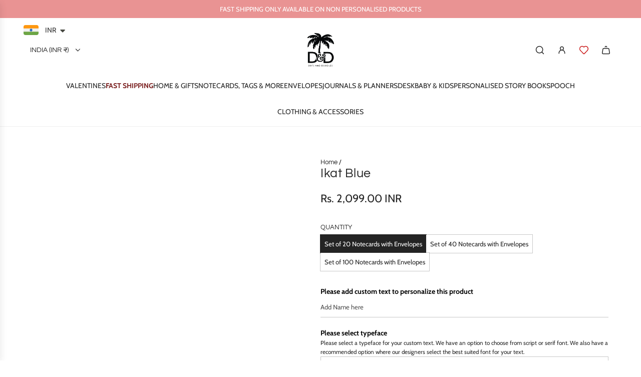

--- FILE ---
content_type: text/html; charset=utf-8
request_url: https://www.dotsanddoodles.in/products/ikat-blue
body_size: 42749
content:
<!doctype html>
<html class="no-js" lang="en">
<head>
  <!-- Basic page needs ================================================== -->
  <meta charset="utf-8"><meta http-equiv="X-UA-Compatible" content="IE=edge"><link rel="preconnect" href="https://fonts.shopifycdn.com" crossorigin><link href="//www.dotsanddoodles.in/cdn/shop/t/31/assets/swiper-bundle.min.css?v=127370101718424465871743756565" rel="stylesheet" type="text/css" media="all" />
  <link href="//www.dotsanddoodles.in/cdn/shop/t/31/assets/photoswipe.min.css?v=165459975419098386681743756567" rel="stylesheet" type="text/css" media="all" />
  <link href="//www.dotsanddoodles.in/cdn/shop/t/31/assets/theme.min.css?v=44229494020409965071743756567" rel="stylesheet" type="text/css" media="all" />
  <link href="//www.dotsanddoodles.in/cdn/shop/t/31/assets/custom.css?v=81662791325334310811759148547" rel="stylesheet" type="text/css" media="all" />

  
    <link rel="shortcut icon" href="//www.dotsanddoodles.in/cdn/shop/files/favicon-01.jpg?crop=center&height=180&v=1739528816&width=180" type="image/png">
    <link rel="apple-touch-icon" sizes="180x180" href="//www.dotsanddoodles.in/cdn/shop/files/favicon-01.jpg?crop=center&height=180&v=1739528816&width=180">
    <link rel="apple-touch-icon-precomposed" sizes="180x180" href="//www.dotsanddoodles.in/cdn/shop/files/favicon-01.jpg?crop=center&height=180&v=1739528816&width=180">
    <link rel="icon" type="image/png" sizes="32x32" href="//www.dotsanddoodles.in/cdn/shop/files/favicon-01.jpg?crop=center&height=32&v=1739528816&width=32">
    <link rel="icon" type="image/png" sizes="194x194" href="//www.dotsanddoodles.in/cdn/shop/files/favicon-01.jpg?crop=center&height=194&v=1739528816&width=194">
    <link rel="icon" type="image/png" sizes="192x192" href="//www.dotsanddoodles.in/cdn/shop/files/favicon-01.jpg?crop=center&height=192&v=1739528816&width=192">
    <link rel="icon" type="image/png" sizes="16x16" href="//www.dotsanddoodles.in/cdn/shop/files/favicon-01.jpg?crop=center&height=16&v=1739528816&width=16">
  

    <link rel="preload" as="font" href="//www.dotsanddoodles.in/cdn/fonts/questrial/questrial_n4.66abac5d8209a647b4bf8089b0451928ef144c07.woff2" type="font/woff2" crossorigin>
    

    <link rel="preload" as="font" href="//www.dotsanddoodles.in/cdn/fonts/cabin/cabin_n4.cefc6494a78f87584a6f312fea532919154f66fe.woff2" type="font/woff2" crossorigin>
    
<!-- Title and description ================================================== -->
  <title>
    Ikat Blue &ndash; Dots and Doodles Design
  </title>

  
    <meta name="description" content="Ikat pattern with a motif. rust orange envelope with ikat printed lining. Use them to send a greeting or just to say thank you. Size Notecard 4.75&quot; x 3.25&quot; Envelope Size 5&quot; x 3.5&quot; with printed lining Notecards : Printed on 280 soft natural, textured, high bulk paper.  Envelopes : Made with 120 gsm speciality paper. Ins">
  

  <!-- Helpers ================================================== -->
  <!-- /snippets/social-meta-tags.liquid -->


<meta property="og:site_name" content="Dots and Doodles Design">
<meta property="og:url" content="https://www.dotsanddoodles.in/products/ikat-blue">
<meta property="og:title" content="Ikat Blue">
<meta property="og:type" content="product">
<meta property="og:description" content="Ikat pattern with a motif. rust orange envelope with ikat printed lining. Use them to send a greeting or just to say thank you. Size Notecard 4.75&quot; x 3.25&quot; Envelope Size 5&quot; x 3.5&quot; with printed lining Notecards : Printed on 280 soft natural, textured, high bulk paper.  Envelopes : Made with 120 gsm speciality paper. Ins">

  <meta property="og:price:amount" content="2,099.00">
  <meta property="og:price:currency" content="INR">

<meta property="og:image" content="http://www.dotsanddoodles.in/cdn/shop/products/ANC010.jpg?v=1469793498"><meta property="og:image" content="http://www.dotsanddoodles.in/cdn/shop/files/1-01_50ce43c1-111c-43e8-89e9-3c9a969384de.jpg?v=1731576484">
<meta property="og:image:alt" content="Ikat Blue"><meta property="og:image:alt" content="Ikat Blue">
<meta property="og:image:secure_url" content="https://www.dotsanddoodles.in/cdn/shop/products/ANC010.jpg?v=1469793498"><meta property="og:image:secure_url" content="https://www.dotsanddoodles.in/cdn/shop/files/1-01_50ce43c1-111c-43e8-89e9-3c9a969384de.jpg?v=1731576484">


<meta name="x:card" content="summary_large_image">
<meta name="x:title" content="Ikat Blue">
<meta name="x:description" content="Ikat pattern with a motif. rust orange envelope with ikat printed lining. Use them to send a greeting or just to say thank you. Size Notecard 4.75&quot; x 3.25&quot; Envelope Size 5&quot; x 3.5&quot; with printed lining Notecards : Printed on 280 soft natural, textured, high bulk paper.  Envelopes : Made with 120 gsm speciality paper. Ins">

  <link rel="canonical" href="https://www.dotsanddoodles.in/products/ikat-blue"/>
  <meta name="viewport" content="width=device-width, initial-scale=1, shrink-to-fit=no">
  <meta name="theme-color" content="#242424">

  <!-- CSS ================================================== -->
  <style>
/*============================================================================
  #Typography
==============================================================================*/






@font-face {
  font-family: Questrial;
  font-weight: 400;
  font-style: normal;
  font-display: swap;
  src: url("//www.dotsanddoodles.in/cdn/fonts/questrial/questrial_n4.66abac5d8209a647b4bf8089b0451928ef144c07.woff2") format("woff2"),
       url("//www.dotsanddoodles.in/cdn/fonts/questrial/questrial_n4.e86c53e77682db9bf4b0ee2dd71f214dc16adda4.woff") format("woff");
}

@font-face {
  font-family: Cabin;
  font-weight: 400;
  font-style: normal;
  font-display: swap;
  src: url("//www.dotsanddoodles.in/cdn/fonts/cabin/cabin_n4.cefc6494a78f87584a6f312fea532919154f66fe.woff2") format("woff2"),
       url("//www.dotsanddoodles.in/cdn/fonts/cabin/cabin_n4.8c16611b00f59d27f4b27ce4328dfe514ce77517.woff") format("woff");
}




  @font-face {
  font-family: Cabin;
  font-weight: 700;
  font-style: normal;
  font-display: swap;
  src: url("//www.dotsanddoodles.in/cdn/fonts/cabin/cabin_n7.255204a342bfdbc9ae2017bd4e6a90f8dbb2f561.woff2") format("woff2"),
       url("//www.dotsanddoodles.in/cdn/fonts/cabin/cabin_n7.e2afa22a0d0f4b64da3569c990897429d40ff5c0.woff") format("woff");
}




  @font-face {
  font-family: Cabin;
  font-weight: 400;
  font-style: italic;
  font-display: swap;
  src: url("//www.dotsanddoodles.in/cdn/fonts/cabin/cabin_i4.d89c1b32b09ecbc46c12781fcf7b2085f17c0be9.woff2") format("woff2"),
       url("//www.dotsanddoodles.in/cdn/fonts/cabin/cabin_i4.0a521b11d0b69adfc41e22a263eec7c02aecfe99.woff") format("woff");
}




  @font-face {
  font-family: Cabin;
  font-weight: 700;
  font-style: italic;
  font-display: swap;
  src: url("//www.dotsanddoodles.in/cdn/fonts/cabin/cabin_i7.ef2404c08a493e7ccbc92d8c39adf683f40e1fb5.woff2") format("woff2"),
       url("//www.dotsanddoodles.in/cdn/fonts/cabin/cabin_i7.480421791818000fc8a5d4134822321b5d7964f8.woff") format("woff");
}









/*============================================================================
  #General Variables
==============================================================================*/

:root {

  --font-weight-normal: 400;
  --font-weight-bold: 700;
  --font-weight-header-bold: 700;

  --header-font-stack: Questrial, sans-serif;
  --header-font-weight: 400;
  --header-font-style: normal;
  --header-text-size: 25;
  --header-text-size-px: 25px;
  --header-mobile-text-size-px: 22px;

  --header-font-case: uppercase;
  --header-font-size: 14;
  --header-font-size-px: 14px;

  --heading-spacing: 0.02em;
  --heading-line-height: 1;
  --heading-font-case: normal;
  --heading-font-stack: FontDrop;

  --body-font-stack: Cabin, sans-serif;
  --body-font-weight: 400;
  --body-font-style: normal;

  --button-font-stack: Cabin, sans-serif;
  --button-font-weight: 400;
  --button-font-style: normal;

  --label-font-stack: Questrial, sans-serif;
  --label-font-weight: 400;
  --label-font-style: normal;
  --label-font-case: none;
  --label-spacing: 0px;

  --navigation-font-stack: Questrial, sans-serif;
  --navigation-font-weight: 400;
  --navigation-font-style: normal;
  --navigation-font-letter-spacing: 2;

  --base-font-size-int: 13;
  --base-font-size: 13px;

  --body-font-size-12-to-em: 0.92em;
  --body-font-size-16-to-em: 1.23em;
  --body-font-size-22-to-em: 1.69em;
  --body-font-size-28-to-em: 2.15em;
  --body-font-size-36-to-em: 2.77em;

  /* Heading Sizes */

  
  --h1-size: 31px;
  --h2-size: 25px;
  --h3-size: 22px;
  --h4-size: 19px;
  --h5-size: 16px;
  --h6-size: 16px;

  --sale-badge-color: #ca1818;
  --sold-out-badge-color: #494949;
  --custom-badge-color: #a3af61;
  --preorder-badge-color: #494949;
  --badge-font-color: #fff;

  --primary-btn-text-color: #fff;
  --primary-btn-text-color-opacity50: rgba(255, 255, 255, 0.5);
  --primary-btn-bg-color: #242424;
  --primary-btn-bg-color-opacity50: rgba(36, 36, 36, 0.5);

  --button-text-case: uppercase;
  --button-font-size: 12;
  --button-font-size-px: 12px;
  --button-text-spacing-px: 0px;

  
    --text-line-clamp: none;
  

  

  --text-color: #242424;
  --text-color-lighten5: #313131;
  --text-color-lighten70: #d7d7d7;
  --text-color-transparent05: rgba(36, 36, 36, 0.05);
  --text-color-transparent10: rgba(36, 36, 36, 0.1);
  --text-color-transparent15: rgba(36, 36, 36, 0.15);
  --text-color-transparent25: rgba(36, 36, 36, 0.25);
  --text-color-transparent30: rgba(36, 36, 36, 0.3);
  --text-color-transparent40: rgba(36, 36, 36, 0.4);
  --text-color-transparent50: rgba(36, 36, 36, 0.5);
  --text-color-transparent5: rgba(36, 36, 36, 0.5);
  --text-color-transparent6: rgba(36, 36, 36, 0.6);
  --text-color-transparent7: rgba(36, 36, 36, 0.7);
  --text-color-transparent8: rgba(36, 36, 36, 0.8);

  
    --heading-xl-font-size: 24px;
    --heading-l-font-size: 22px;
    --subheading-font-size: 16px;
  

  
    --small-body-font-size: 12px;
  

  --link-color: #242424;
  --on-sale-color: #ca1818;

  --body-color: #fff;
  --body-color-darken10: #e6e6e6;
  --body-color-transparent00: rgba(255, 255, 255, 0);
  --body-color-transparent40: rgba(255, 255, 255, 0.4);
  --body-color-transparent50: rgba(255, 255, 255, 0.5);
  --body-color-transparent90: rgba(255, 255, 255, 0.9);

  --body-overlay-color: rgba(230, 230, 230, 0.7);

  --body-secondary-color: #f8f8f8;
  --body-secondary-color-transparent00: rgba(248, 248, 248, 0);
  --body-secondary-color-darken05: #ebebeb;

  --color-primary-background: #fff;
  --color-primary-background-rgb: 255, 255, 255;
  --color-secondary-background: #f8f8f8;

  --border-color: rgba(36, 36, 36, 0.25);
  --link-border-color: rgba(36, 36, 36, 0.5);
  --border-color-darken10: #0a0a0a;
  --view-in-space-button-background: #f2f2f2;

  --header-color: #fff;
  --header-color-darken5: #f2f2f2;

  --header-border-color: #eeeeee;

  --announcement-text-size: 13px;
  --announcement-text-spacing: 0px;

  --logo-font-size: 18px;

  --overlay-header-text-color: #FFFFFF;
  --nav-text-color: #242424;
  --nav-text-color-transparent5: rgba(36, 36, 36, 0.05);
  --nav-text-color-transparent10: rgba(36, 36, 36, 0.1);
  --nav-text-color-transparent30: rgba(36, 36, 36, 0.3);
  --nav-text-color-transparent50: rgba(36, 36, 36, 0.5);

  --nav-text-hover: #BEBEBE;

  --color-scheme-light-background: #f3f3f3;
  --color-scheme-light-background-transparent40: rgba(243, 243, 243, 0.4);
  --color-scheme-light-background-transparent50: rgba(243, 243, 243, 0.5);
  --color-scheme-light-background-lighten5: #ffffff;
  --color-scheme-light-background-rgb: 243, 243, 243;
  --color-scheme-light-text: #000000;
  --color-scheme-light-text-transparent10: rgba(0, 0, 0, 0.1);
  --color-scheme-light-text-transparent25: rgba(0, 0, 0, 0.25);
  --color-scheme-light-text-transparent40: rgba(0, 0, 0, 0.4);
  --color-scheme-light-text-transparent50: rgba(0, 0, 0, 0.5);
  --color-scheme-light-text-transparent60: rgba(0, 0, 0, 0.6);

  --color-scheme-feature-background: #E6E5E7;
  --color-scheme-feature-background-transparent40: rgba(230, 229, 231, 0.4);
  --color-scheme-feature-background-transparent50: rgba(230, 229, 231, 0.5);
  --color-scheme-feature-background-lighten5: #f3f2f3;
  --color-scheme-feature-background-rgb: 230, 229, 231;
  --color-scheme-feature-text: #242424;
  --color-scheme-feature-text-transparent10: rgba(36, 36, 36, 0.1);
  --color-scheme-feature-text-transparent25: rgba(36, 36, 36, 0.25);
  --color-scheme-feature-text-transparent40: rgba(36, 36, 36, 0.4);
  --color-scheme-feature-text-transparent50: rgba(36, 36, 36, 0.5);
  --color-scheme-feature-text-transparent60: rgba(36, 36, 36, 0.6);

  --homepage-sections-accent-secondary-color-transparent60: rgba(36, 36, 36, 0.6);

  --color-scheme-dark-background: #333333;
  --color-scheme-dark-background-transparent40: rgba(51, 51, 51, 0.4);
  --color-scheme-dark-background-transparent50: rgba(51, 51, 51, 0.5);
  --color-scheme-dark-background-rgb: 51, 51, 51;
  --color-scheme-dark-text: #f3f3f3;
  --color-scheme-dark-text-transparent10: rgba(243, 243, 243, 0.1);
  --color-scheme-dark-text-transparent25: rgba(243, 243, 243, 0.25);
  --color-scheme-dark-text-transparent40: rgba(243, 243, 243, 0.4);
  --color-scheme-dark-text-transparent50: rgba(243, 243, 243, 0.5);
  --color-scheme-dark-text-transparent60: rgba(243, 243, 243, 0.6);

  --filter-bg-color: rgba(36, 36, 36, 0.1);

  --menu-drawer-color: #fff;
  --menu-drawer-color-darken5: #f2f2f2;
  --menu-drawer-text-color: #242424;
  --menu-drawer-text-color-transparent10: rgba(36, 36, 36, 0.1);
  --menu-drawer-text-color-transparent30: rgba(36, 36, 36, 0.3);
  --menu-drawer-border-color: rgba(36, 36, 36, 0.25);
  --menu-drawer-text-hover-color: #9F9F9F;

  --cart-drawer-color: #fff;
  --cart-drawer-color-transparent50: rgba(255, 255, 255, 0.5);
  --cart-drawer-text-color: #242424;
  --cart-drawer-text-color-transparent10: rgba(36, 36, 36, 0.1);
  --cart-drawer-text-color-transparent25: rgba(36, 36, 36, 0.25);
  --cart-drawer-text-color-transparent40: rgba(36, 36, 36, 0.4);
  --cart-drawer-text-color-transparent50: rgba(36, 36, 36, 0.5);
  --cart-drawer-text-color-transparent70: rgba(36, 36, 36, 0.7);
  --cart-drawer-text-color-lighten10: #3e3e3e;
  --cart-drawer-border-color: rgba(36, 36, 36, 0.25);

  --success-color: #28a745;
  --error-color: #DC3545;
  --warning-color: #EB9247;

  /* Shop Pay Installments variables */
  --color-body: #f8f8f8;
  --color-bg: #f8f8f8;

  /* Checkbox */
  --checkbox-size: 16px;
  --inline-icon-size: 16px;
  --line-height-base: 1.6;

  /* Grid spacing */
  --grid-spacing: 40px;
  
    --grid-spacing-tight: 10px;
  
}
</style>


  <style data-shopify>
    *,
    *::before,
    *::after {
      box-sizing: inherit;
    }

    html {
      box-sizing: border-box;
      background-color: var(--body-color);
      height: 100%;
      margin: 0;
    }

    body {
      background-color: var(--body-color);
      min-height: 100%;
      margin: 0;
      display: grid;
      grid-template-rows: auto auto 1fr auto;
      grid-template-columns: 100%;
      overflow-x: hidden;
    }

    .sr-only {
      position: absolute;
      width: 1px;
      height: 1px;
      padding: 0;
      margin: -1px;
      overflow: hidden;
      clip: rect(0, 0, 0, 0);
      border: 0;
    }

    .sr-only-focusable:active, .sr-only-focusable:focus {
      position: static;
      width: auto;
      height: auto;
      margin: 0;
      overflow: visible;
      clip: auto;
    }
  </style>

  <!-- Header hook for plugins ================================================== -->
  <script>window.performance && window.performance.mark && window.performance.mark('shopify.content_for_header.start');</script><meta name="google-site-verification" content="fe4YCKZdbb590QfT8KrX8m6hvSVBQGB3_TyqKafQucI">
<meta id="shopify-digital-wallet" name="shopify-digital-wallet" content="/14082018/digital_wallets/dialog">
<link rel="alternate" type="application/json+oembed" href="https://www.dotsanddoodles.in/products/ikat-blue.oembed">
<script async="async" src="/checkouts/internal/preloads.js?locale=en-IN"></script>
<script id="shopify-features" type="application/json">{"accessToken":"91d63c76edfee7e3cb7f3bbfb1b30fac","betas":["rich-media-storefront-analytics"],"domain":"www.dotsanddoodles.in","predictiveSearch":true,"shopId":14082018,"locale":"en"}</script>
<script>var Shopify = Shopify || {};
Shopify.shop = "dotsanddoodlesdesign.myshopify.com";
Shopify.locale = "en";
Shopify.currency = {"active":"INR","rate":"1.0"};
Shopify.country = "IN";
Shopify.theme = {"name":"Updated copy of Envy","id":130292383799,"schema_name":"Envy","schema_version":"33.9.1","theme_store_id":411,"role":"main"};
Shopify.theme.handle = "null";
Shopify.theme.style = {"id":null,"handle":null};
Shopify.cdnHost = "www.dotsanddoodles.in/cdn";
Shopify.routes = Shopify.routes || {};
Shopify.routes.root = "/";</script>
<script type="module">!function(o){(o.Shopify=o.Shopify||{}).modules=!0}(window);</script>
<script>!function(o){function n(){var o=[];function n(){o.push(Array.prototype.slice.apply(arguments))}return n.q=o,n}var t=o.Shopify=o.Shopify||{};t.loadFeatures=n(),t.autoloadFeatures=n()}(window);</script>
<script id="shop-js-analytics" type="application/json">{"pageType":"product"}</script>
<script defer="defer" async type="module" src="//www.dotsanddoodles.in/cdn/shopifycloud/shop-js/modules/v2/client.init-shop-cart-sync_BT-GjEfc.en.esm.js"></script>
<script defer="defer" async type="module" src="//www.dotsanddoodles.in/cdn/shopifycloud/shop-js/modules/v2/chunk.common_D58fp_Oc.esm.js"></script>
<script defer="defer" async type="module" src="//www.dotsanddoodles.in/cdn/shopifycloud/shop-js/modules/v2/chunk.modal_xMitdFEc.esm.js"></script>
<script type="module">
  await import("//www.dotsanddoodles.in/cdn/shopifycloud/shop-js/modules/v2/client.init-shop-cart-sync_BT-GjEfc.en.esm.js");
await import("//www.dotsanddoodles.in/cdn/shopifycloud/shop-js/modules/v2/chunk.common_D58fp_Oc.esm.js");
await import("//www.dotsanddoodles.in/cdn/shopifycloud/shop-js/modules/v2/chunk.modal_xMitdFEc.esm.js");

  window.Shopify.SignInWithShop?.initShopCartSync?.({"fedCMEnabled":true,"windoidEnabled":true});

</script>
<script>(function() {
  var isLoaded = false;
  function asyncLoad() {
    if (isLoaded) return;
    isLoaded = true;
    var urls = ["https:\/\/cdn.productcustomizer.com\/storefront\/production-product-customizer-v2.js?shop=dotsanddoodlesdesign.myshopify.com","https:\/\/app-cdn.productcustomizer.com\/assets\/javascripts\/app\/product-customizer-v1.js?shop=dotsanddoodlesdesign.myshopify.com","https:\/\/chimpstatic.com\/mcjs-connected\/js\/users\/b6ae16097f43bb8de5eb8f3b9\/623c809ec7fbc5399efa5eb1f.js?shop=dotsanddoodlesdesign.myshopify.com","https:\/\/chimpstatic.com\/mcjs-connected\/js\/users\/b6ae16097f43bb8de5eb8f3b9\/7ca7da7d87334ab6edf63ffd0.js?shop=dotsanddoodlesdesign.myshopify.com","https:\/\/cdn.shopify.com\/s\/files\/1\/0449\/2568\/1820\/t\/4\/assets\/booster_currency.js?v=1624978055\u0026shop=dotsanddoodlesdesign.myshopify.com"];
    for (var i = 0; i < urls.length; i++) {
      var s = document.createElement('script');
      s.type = 'text/javascript';
      s.async = true;
      s.src = urls[i];
      var x = document.getElementsByTagName('script')[0];
      x.parentNode.insertBefore(s, x);
    }
  };
  if(window.attachEvent) {
    window.attachEvent('onload', asyncLoad);
  } else {
    window.addEventListener('load', asyncLoad, false);
  }
})();</script>
<script id="__st">var __st={"a":14082018,"offset":19800,"reqid":"b8cd9a7f-ccc4-4bb2-8951-9c8bb4d807ba-1769105371","pageurl":"www.dotsanddoodles.in\/products\/ikat-blue","u":"fa6afa576c64","p":"product","rtyp":"product","rid":8174759943};</script>
<script>window.ShopifyPaypalV4VisibilityTracking = true;</script>
<script id="captcha-bootstrap">!function(){'use strict';const t='contact',e='account',n='new_comment',o=[[t,t],['blogs',n],['comments',n],[t,'customer']],c=[[e,'customer_login'],[e,'guest_login'],[e,'recover_customer_password'],[e,'create_customer']],r=t=>t.map((([t,e])=>`form[action*='/${t}']:not([data-nocaptcha='true']) input[name='form_type'][value='${e}']`)).join(','),a=t=>()=>t?[...document.querySelectorAll(t)].map((t=>t.form)):[];function s(){const t=[...o],e=r(t);return a(e)}const i='password',u='form_key',d=['recaptcha-v3-token','g-recaptcha-response','h-captcha-response',i],f=()=>{try{return window.sessionStorage}catch{return}},m='__shopify_v',_=t=>t.elements[u];function p(t,e,n=!1){try{const o=window.sessionStorage,c=JSON.parse(o.getItem(e)),{data:r}=function(t){const{data:e,action:n}=t;return t[m]||n?{data:e,action:n}:{data:t,action:n}}(c);for(const[e,n]of Object.entries(r))t.elements[e]&&(t.elements[e].value=n);n&&o.removeItem(e)}catch(o){console.error('form repopulation failed',{error:o})}}const l='form_type',E='cptcha';function T(t){t.dataset[E]=!0}const w=window,h=w.document,L='Shopify',v='ce_forms',y='captcha';let A=!1;((t,e)=>{const n=(g='f06e6c50-85a8-45c8-87d0-21a2b65856fe',I='https://cdn.shopify.com/shopifycloud/storefront-forms-hcaptcha/ce_storefront_forms_captcha_hcaptcha.v1.5.2.iife.js',D={infoText:'Protected by hCaptcha',privacyText:'Privacy',termsText:'Terms'},(t,e,n)=>{const o=w[L][v],c=o.bindForm;if(c)return c(t,g,e,D).then(n);var r;o.q.push([[t,g,e,D],n]),r=I,A||(h.body.append(Object.assign(h.createElement('script'),{id:'captcha-provider',async:!0,src:r})),A=!0)});var g,I,D;w[L]=w[L]||{},w[L][v]=w[L][v]||{},w[L][v].q=[],w[L][y]=w[L][y]||{},w[L][y].protect=function(t,e){n(t,void 0,e),T(t)},Object.freeze(w[L][y]),function(t,e,n,w,h,L){const[v,y,A,g]=function(t,e,n){const i=e?o:[],u=t?c:[],d=[...i,...u],f=r(d),m=r(i),_=r(d.filter((([t,e])=>n.includes(e))));return[a(f),a(m),a(_),s()]}(w,h,L),I=t=>{const e=t.target;return e instanceof HTMLFormElement?e:e&&e.form},D=t=>v().includes(t);t.addEventListener('submit',(t=>{const e=I(t);if(!e)return;const n=D(e)&&!e.dataset.hcaptchaBound&&!e.dataset.recaptchaBound,o=_(e),c=g().includes(e)&&(!o||!o.value);(n||c)&&t.preventDefault(),c&&!n&&(function(t){try{if(!f())return;!function(t){const e=f();if(!e)return;const n=_(t);if(!n)return;const o=n.value;o&&e.removeItem(o)}(t);const e=Array.from(Array(32),(()=>Math.random().toString(36)[2])).join('');!function(t,e){_(t)||t.append(Object.assign(document.createElement('input'),{type:'hidden',name:u})),t.elements[u].value=e}(t,e),function(t,e){const n=f();if(!n)return;const o=[...t.querySelectorAll(`input[type='${i}']`)].map((({name:t})=>t)),c=[...d,...o],r={};for(const[a,s]of new FormData(t).entries())c.includes(a)||(r[a]=s);n.setItem(e,JSON.stringify({[m]:1,action:t.action,data:r}))}(t,e)}catch(e){console.error('failed to persist form',e)}}(e),e.submit())}));const S=(t,e)=>{t&&!t.dataset[E]&&(n(t,e.some((e=>e===t))),T(t))};for(const o of['focusin','change'])t.addEventListener(o,(t=>{const e=I(t);D(e)&&S(e,y())}));const B=e.get('form_key'),M=e.get(l),P=B&&M;t.addEventListener('DOMContentLoaded',(()=>{const t=y();if(P)for(const e of t)e.elements[l].value===M&&p(e,B);[...new Set([...A(),...v().filter((t=>'true'===t.dataset.shopifyCaptcha))])].forEach((e=>S(e,t)))}))}(h,new URLSearchParams(w.location.search),n,t,e,['guest_login'])})(!0,!0)}();</script>
<script integrity="sha256-4kQ18oKyAcykRKYeNunJcIwy7WH5gtpwJnB7kiuLZ1E=" data-source-attribution="shopify.loadfeatures" defer="defer" src="//www.dotsanddoodles.in/cdn/shopifycloud/storefront/assets/storefront/load_feature-a0a9edcb.js" crossorigin="anonymous"></script>
<script data-source-attribution="shopify.dynamic_checkout.dynamic.init">var Shopify=Shopify||{};Shopify.PaymentButton=Shopify.PaymentButton||{isStorefrontPortableWallets:!0,init:function(){window.Shopify.PaymentButton.init=function(){};var t=document.createElement("script");t.src="https://www.dotsanddoodles.in/cdn/shopifycloud/portable-wallets/latest/portable-wallets.en.js",t.type="module",document.head.appendChild(t)}};
</script>
<script data-source-attribution="shopify.dynamic_checkout.buyer_consent">
  function portableWalletsHideBuyerConsent(e){var t=document.getElementById("shopify-buyer-consent"),n=document.getElementById("shopify-subscription-policy-button");t&&n&&(t.classList.add("hidden"),t.setAttribute("aria-hidden","true"),n.removeEventListener("click",e))}function portableWalletsShowBuyerConsent(e){var t=document.getElementById("shopify-buyer-consent"),n=document.getElementById("shopify-subscription-policy-button");t&&n&&(t.classList.remove("hidden"),t.removeAttribute("aria-hidden"),n.addEventListener("click",e))}window.Shopify?.PaymentButton&&(window.Shopify.PaymentButton.hideBuyerConsent=portableWalletsHideBuyerConsent,window.Shopify.PaymentButton.showBuyerConsent=portableWalletsShowBuyerConsent);
</script>
<script>
  function portableWalletsCleanup(e){e&&e.src&&console.error("Failed to load portable wallets script "+e.src);var t=document.querySelectorAll("shopify-accelerated-checkout .shopify-payment-button__skeleton, shopify-accelerated-checkout-cart .wallet-cart-button__skeleton"),e=document.getElementById("shopify-buyer-consent");for(let e=0;e<t.length;e++)t[e].remove();e&&e.remove()}function portableWalletsNotLoadedAsModule(e){e instanceof ErrorEvent&&"string"==typeof e.message&&e.message.includes("import.meta")&&"string"==typeof e.filename&&e.filename.includes("portable-wallets")&&(window.removeEventListener("error",portableWalletsNotLoadedAsModule),window.Shopify.PaymentButton.failedToLoad=e,"loading"===document.readyState?document.addEventListener("DOMContentLoaded",window.Shopify.PaymentButton.init):window.Shopify.PaymentButton.init())}window.addEventListener("error",portableWalletsNotLoadedAsModule);
</script>

<script type="module" src="https://www.dotsanddoodles.in/cdn/shopifycloud/portable-wallets/latest/portable-wallets.en.js" onError="portableWalletsCleanup(this)" crossorigin="anonymous"></script>
<script nomodule>
  document.addEventListener("DOMContentLoaded", portableWalletsCleanup);
</script>

<link id="shopify-accelerated-checkout-styles" rel="stylesheet" media="screen" href="https://www.dotsanddoodles.in/cdn/shopifycloud/portable-wallets/latest/accelerated-checkout-backwards-compat.css" crossorigin="anonymous">
<style id="shopify-accelerated-checkout-cart">
        #shopify-buyer-consent {
  margin-top: 1em;
  display: inline-block;
  width: 100%;
}

#shopify-buyer-consent.hidden {
  display: none;
}

#shopify-subscription-policy-button {
  background: none;
  border: none;
  padding: 0;
  text-decoration: underline;
  font-size: inherit;
  cursor: pointer;
}

#shopify-subscription-policy-button::before {
  box-shadow: none;
}

      </style>

<script>window.performance && window.performance.mark && window.performance.mark('shopify.content_for_header.end');</script>

  <script defer src="//www.dotsanddoodles.in/cdn/shop/t/31/assets/eventBus.js?v=100401504747444416941743756566"></script>

  <script type="text/javascript">
		window.wetheme = {
			name: 'Flow',
			webcomponentRegistry: {
        registry: {},
				checkScriptLoaded: function(key) {
					return window.wetheme.webcomponentRegistry.registry[key] ? true : false
				},
        register: function(registration) {
            if(!window.wetheme.webcomponentRegistry.checkScriptLoaded(registration.key)) {
              window.wetheme.webcomponentRegistry.registry[registration.key] = registration
            }
        }
      }
    };
	</script>

  

  

  <script>document.documentElement.className = document.documentElement.className.replace('no-js', 'js');</script>
<!-- BEGIN app block: shopify://apps/pc-product-options/blocks/pc-embed-customizer/6857ca6c-35eb-4b6f-9d58-a039f31d9406 --><!-- 
 RULES:
  ALL SCRIPTS MUST HAVE THE pc-loader-script CLASS to ensure they are not re-loaded by the js-loader.js
-->

<script>
  // Define analytics ID active variable from shop metafield
  window.pc_analytics_id_active = "" == "true";
</script>

<script class="pc-loader-script" src="https://cdn.shopify.com/extensions/019be0d5-d9ef-7e37-b9b1-4571f414a183/prod-customizer-staging-47/assets/js-loader.js"></script>
<script class="pc-loader-script" defer>
  document.addEventListener('DOMContentLoaded', () => {
    if (!window.PC_APP_BLOCKS_ACTIVE) {
      _pc_loadPCBlockCode("pc-app-embed-codeholder")
    }
  });
</script>

<template id="pc-app-embed-codeholder" style="display: none;">
<div style="display: none;">


  &lt;!-- BEGIN app snippet: product-customizer --&gt;&lt;div class=&quot;product-customizer-options&quot; data-product-id=&quot;8174759943&quot; data-product-price=&quot;209900&quot; data-version=&quot;2.0.0&quot;&gt;
  &lt;div class=&quot;product-customizer-loading&quot;  style=&quot;display: none;&quot; &gt;
    Loading Your Options&lt;br /&gt;
    &lt;svg xmlns=&quot;http://www.w3.org/2000/svg&quot; xmlns:xlink=&quot;http://www.w3.org/1999/xlink&quot; style=&quot;margin: auto; background: rgb(255, 255, 255); display: block; shape-rendering: auto;&quot; width=&quot;30px&quot; height=&quot;30px&quot; viewBox=&quot;0 0 100 100&quot; preserveAspectRatio=&quot;xMidYMid&quot;&gt;
      &lt;circle cx=&quot;50&quot; cy=&quot;50&quot; r=&quot;32&quot; stroke-width=&quot;8&quot; stroke=&quot;#f5323f&quot; stroke-dasharray=&quot;50.26548245743669 50.26548245743669&quot; fill=&quot;none&quot; stroke-linecap=&quot;round&quot;&gt;
        &lt;animateTransform attributeName=&quot;transform&quot; type=&quot;rotate&quot; repeatCount=&quot;indefinite&quot; dur=&quot;1s&quot; keyTimes=&quot;0;1&quot; values=&quot;0 50 50;360 50 50&quot;&gt;&lt;/animateTransform&gt;
      &lt;/circle&gt;
    &lt;/svg&gt;
  &lt;/div&gt;
  &lt;div class=&quot;product-customizer-content&quot; &gt;&lt;div class=&quot;product-customizer-option option-type-text &quot; data-option-id=&quot;91651&quot; data-product-option-id=&quot;647477&quot; data-option-name=&quot;custom-text&quot;  &gt;&lt;label for=&quot;8174759943_option_1&quot;&gt;Please add custom text to personalize this product&lt;/label&gt;
      &lt;div&gt;&lt;input type=&quot;text&quot; id=&quot;8174759943_option_1&quot; name=&quot;properties[Custom Text]&quot; maxlength=&quot;&quot; placeholder=&quot;Add Name here&quot; /&gt;&lt;/div&gt;
    &lt;/div&gt;&lt;div class=&quot;product-customizer-option option-type-select &quot; data-option-id=&quot;91653&quot; data-product-option-id=&quot;647478&quot; data-option-name=&quot;font&quot;  &gt;&lt;label for=&quot;8174759943_option_2&quot;&gt;Please select typeface&lt;/label&gt;
      &lt;div&gt;&lt;div class=&quot;product-customizer-option-description&quot;&gt;Please select a typeface for your custom text. We have an option to choose from script or serif font. We also have a recommended option where our designers select the best suited font for your text.&lt;/div&gt;&lt;span class=&quot;product-customizer-select-wrap&quot;&gt;
            &lt;select id=&quot;8174759943_option_2&quot; name=&quot;properties[Font]&quot; &gt;&lt;option value=&quot;Recommended&quot; data-index=&quot;0&quot;&gt;Recommended&lt;/option&gt;&lt;option value=&quot;Serif&quot; data-index=&quot;1&quot;&gt;Serif&lt;/option&gt;&lt;option value=&quot;Script&quot; data-index=&quot;2&quot;&gt;Script&lt;/option&gt;&lt;/select&gt;
          &lt;/span&gt;&lt;/div&gt;
    &lt;/div&gt;&lt;div class=&quot;product-customizer-option option-type-text &quot; data-option-id=&quot;91658&quot; data-product-option-id=&quot;647479&quot; data-option-name=&quot;special&quot;  &gt;&lt;label for=&quot;8174759943_option_3&quot;&gt;Special Request&lt;/label&gt;
      &lt;div&gt;&lt;input type=&quot;text&quot; id=&quot;8174759943_option_3&quot; name=&quot;properties[Special]&quot; maxlength=&quot;&quot; placeholder=&quot;&quot; /&gt;&lt;/div&gt;
    &lt;/div&gt;&lt;/div&gt;
&lt;/div&gt;
&lt;!-- END app snippet --&gt;
  

  

  

  

  <!-- BEGIN app snippet: product-customizer --><div class="product-customizer-options" data-product-id="8174759943" data-product-price="209900" data-version="2.0.0">
  <div class="product-customizer-loading"  style="display: none;" >
    Loading Your Options<br />
    <svg xmlns="http://www.w3.org/2000/svg" xmlns:xlink="http://www.w3.org/1999/xlink" style="margin: auto; background: rgb(255, 255, 255); display: block; shape-rendering: auto;" width="30px" height="30px" viewBox="0 0 100 100" preserveAspectRatio="xMidYMid">
      <circle cx="50" cy="50" r="32" stroke-width="8" stroke="#f5323f" stroke-dasharray="50.26548245743669 50.26548245743669" fill="none" stroke-linecap="round">
        <animateTransform attributeName="transform" type="rotate" repeatCount="indefinite" dur="1s" keyTimes="0;1" values="0 50 50;360 50 50"></animateTransform>
      </circle>
    </svg>
  </div>
  <div class="product-customizer-content" ><div class="product-customizer-option option-type-text " data-option-id="91651" data-product-option-id="647477" data-option-name="custom-text"  ><label for="8174759943_option_1">Please add custom text to personalize this product</label>
      <div><input type="text" id="8174759943_option_1" name="properties[Custom Text]" maxlength="" placeholder="Add Name here" /></div>
    </div><div class="product-customizer-option option-type-select " data-option-id="91653" data-product-option-id="647478" data-option-name="font"  ><label for="8174759943_option_2">Please select typeface</label>
      <div><div class="product-customizer-option-description">Please select a typeface for your custom text. We have an option to choose from script or serif font. We also have a recommended option where our designers select the best suited font for your text.</div><span class="product-customizer-select-wrap">
            <select id="8174759943_option_2" name="properties[Font]" ><option value="Recommended" data-index="0">Recommended</option><option value="Serif" data-index="1">Serif</option><option value="Script" data-index="2">Script</option></select>
          </span></div>
    </div><div class="product-customizer-option option-type-text " data-option-id="91658" data-product-option-id="647479" data-option-name="special"  ><label for="8174759943_option_3">Special Request</label>
      <div><input type="text" id="8174759943_option_3" name="properties[Special]" maxlength="" placeholder="" /></div>
    </div></div>
</div>
<!-- END app snippet -->
  

  

  <!-- BEGIN app snippet: product-customizer-asw -->
<link rel="preload" href="https://cdnjs.cloudflare.com/ajax/libs/animate.css/4.0.0/animate.min.css" as="style" onload="this.onload=null;this.rel='stylesheet'">
<style>
  #asw-core-loading{
    position: fixed;
    top: 50%;
    left: 0;
    z-index: 99999;
    box-shadow: 0px 0px 20px #006e52;
    background-color: #006e52;
    border-radius: 0px 5px 5px 0px;
    text-align: center;
    padding: 10px;
    color: white;
  }
  .asw-core-hidden{
    display: none !important;
  }
</style>
<div id="asw-core-loading" class="animate__animated animate__pulse animate__infinite asw-core-hidden">
  <svg version="1.0" xmlns="http://www.w3.org/2000/svg" width="45.000000pt" height="45.000000pt" viewBox="0 0 65.000000 75.000000" preserveAspectRatio="xMidYMid meet">
    <g transform="translate(0.000000,75.000000) scale(0.100000,-0.100000)" fill="#ffffff" stroke="none">
       <path d="M408 645 c-8 -19 -8 -31 0 -51 10 -21 18 -25 44 -22 17 2 33 9 36 16
          3 9 -5 12 -24 10 -21 -2 -29 2 -32 16 -6 28 12 40 39 25 13 -6 27 -17 31 -23
          5 -7 8 -6 8 4 -1 51 -81 71 -102 25z"></path>
       <path d="M320 645 c-30 -7 -71 -16 -90 -20 -19 -4 -56 -14 -82 -22 -45 -14
          -48 -17 -48 -48 0 -55 19 -58 166 -28 71 14 130 27 132 28 2 2 -4 15 -13 29
          -11 16 -15 35 -11 51 4 14 5 25 4 24 -2 0 -28 -6 -58 -14z"></path>
       <path d="M508 544 c-4 -23 -13 -46 -20 -51 -7 -6 -47 -15 -88 -22 -84 -14
          -100 -23 -83 -49 9 -16 18 -100 14 -140 0 -8 -10 -12 -23 -10 -21 3 -23 10
          -26 62 -2 32 0 66 4 75 4 9 8 24 9 34 3 26 19 34 87 41 81 10 108 21 108 46 0
          16 -5 20 -17 16 -10 -2 -91 -20 -181 -38 l-162 -32 2 -155 c2 -108 7 -156 15
          -158 8 -3 13 11 15 38 3 49 27 71 52 50 12 -10 16 -32 16 -88 0 -66 2 -74 18
          -71 13 2 18 17 22 68 5 61 6 65 30 65 22 0 26 -5 30 -39 5 -39 26 -60 34 -34
          3 7 7 34 11 60 4 34 12 51 26 59 29 15 59 -14 59 -58 0 -28 3 -33 25 -33 34 0
          36 15 33 225 -2 117 -6 166 -10 139z"></path>
    </g>
 </svg>
 <div id="asw-core-loading-text">
 </div>
</div>






  
    

    

    

    <script>
        window.aswm_on_product_page = true;
        window.product_id = `
      8174759943
    `;
        window.this_product_variants = `26617687943, 26702502215, 26702514951`.split(',').map(function(vid){
          return Number(vid);
        });
    </script>
  
  

  
  <script>
    function run_pc_js_init(){
      window.shopstorm = window.shopstorm || {};
      window.shopstorm.shop = window.shopstorm.shop || {};
      window.shopstorm.shop.moneyFormat = window.shopstorm.shop.moneyFormat || '<span class=money>Rs. {{ amount }}</span>';
      window.shopstorm.apps = window.shopstorm.apps || {};
      window.shopstorm.apps.productCustomizer = window.shopstorm.apps.productCustomizer || {};
      if (typeof(shopstorm.apps.productCustomizer.$) === 'undefined' && typeof($) !== 'undefined') { shopstorm.apps.productCustomizer.$ = $; }
      window.shopstorm.apps.productCustomizer.pricingVariantId = window.shopstorm.apps.productCustomizer.pricingVariantId || '';
      window.shopstorm.apps.productCustomizer.options = window.shopstorm.apps.productCustomizer.options || [];
      window.shopstorm.ConditionalLogic = window.shopstorm.ConditionalLogic || {};
      shopstorm.apps.productCustomizer.options.push({ id: "8174759943", handle: "ikat-blue",  title: "Ikat Blue", data: {"0_Custom Text":"{\"position\":\"0000001000\",\"type\":\"text\",\"char_count\":\"\",\"description\":\"\",\"placeholder\":\"Add Name here\",\"required\":\"0\",\"label\":\"Please add custom text to personalize this product\",\"option_id\":\"91651\",\"product_option_id\":\"647477\",\"name\":\"Custom Text\"}","1_Font":"{\"position\":\"0000002000\",\"type\":\"select\",\"options\":\"Recommended,Serif,Script\",\"description\":\"Please select a typeface for your custom text. We have an option to choose from script or serif font. We also have a recommended option where our designers select the best suited font for your text.\",\"placeholder\":\"\",\"required\":\"0\",\"label\":\"Please select typeface\",\"option_id\":\"91653\",\"product_option_id\":\"647478\",\"name\":\"Font\"}","2_Special":"{\"position\":\"0000003000\",\"type\":\"text\",\"char_count\":\"\",\"description\":\"\",\"placeholder\":\"\",\"required\":\"0\",\"label\":\"Special Request\",\"option_id\":\"91658\",\"product_option_id\":\"647479\",\"name\":\"Special\"}"}, discount: 0 });
      shopstorm.ConditionalLogic.rules = (shopstorm.ConditionalLogic.rules || []).concat([]);
      shopstorm.jsSection = 'product-customizer:product-init';
      shopstorm.apps.productCustomizer.swatchTriggered = true;
      shopstorm.ConditionalLogic.$ = window.pc$;
    }
    var aswm_pp_config_data = Object.freeze(new Array(
      String(`&lt;!-- BEGIN app snippet: product-customizer --&gt;&lt;div class=&quot;product-customizer-options&quot; data-product-id=&quot;8174759943&quot; data-product-price=&quot;209900&quot; data-version=&quot;2.0.0&quot;&gt;  &lt;div class=&quot;product-customizer-loading&quot;  style=&quot;display: none;&quot; &gt;    Loading Your Options&lt;br /&gt;    &lt;svg xmlns=&quot;http://www.w3.org/2000/svg&quot; xmlns:xlink=&quot;http://www.w3.org/1999/xlink&quot; style=&quot;margin: auto; background: rgb(255, 255, 255); display: block; shape-rendering: auto;&quot; width=&quot;30px&quot; height=&quot;30px&quot; viewBox=&quot;0 0 100 100&quot; preserveAspectRatio=&quot;xMidYMid&quot;&gt;      &lt;circle cx=&quot;50&quot; cy=&quot;50&quot; r=&quot;32&quot; stroke-width=&quot;8&quot; stroke=&quot;#f5323f&quot; stroke-dasharray=&quot;50.26548245743669 50.26548245743669&quot; fill=&quot;none&quot; stroke-linecap=&quot;round&quot;&gt;        &lt;animateTransform attributeName=&quot;transform&quot; type=&quot;rotate&quot; repeatCount=&quot;indefinite&quot; dur=&quot;1s&quot; keyTimes=&quot;0;1&quot; values=&quot;0 50 50;360 50 50&quot;&gt;&lt;/animateTransform&gt;      &lt;/circle&gt;    &lt;/svg&gt;  &lt;/div&gt;  &lt;div class=&quot;product-customizer-content&quot; &gt;&lt;div class=&quot;product-customizer-option option-type-text &quot; data-option-id=&quot;91651&quot; data-product-option-id=&quot;647477&quot; data-option-name=&quot;custom-text&quot;  &gt;&lt;label for=&quot;8174759943_option_1&quot;&gt;Please add custom text to personalize this product&lt;/label&gt;      &lt;div&gt;&lt;input type=&quot;text&quot; id=&quot;8174759943_option_1&quot; name=&quot;properties[Custom Text]&quot; maxlength=&quot;&quot; placeholder=&quot;Add Name here&quot; /&gt;&lt;/div&gt;    &lt;/div&gt;&lt;div class=&quot;product-customizer-option option-type-select &quot; data-option-id=&quot;91653&quot; data-product-option-id=&quot;647478&quot; data-option-name=&quot;font&quot;  &gt;&lt;label for=&quot;8174759943_option_2&quot;&gt;Please select typeface&lt;/label&gt;      &lt;div&gt;&lt;div class=&quot;product-customizer-option-description&quot;&gt;Please select a typeface for your custom text. We have an option to choose from script or serif font. We also have a recommended option where our designers select the best suited font for your text.&lt;/div&gt;&lt;span class=&quot;product-customizer-select-wrap&quot;&gt;            &lt;select id=&quot;8174759943_option_2&quot; name=&quot;properties[Font]&quot; &gt;&lt;option value=&quot;Recommended&quot; data-index=&quot;0&quot;&gt;Recommended&lt;/option&gt;&lt;option value=&quot;Serif&quot; data-index=&quot;1&quot;&gt;Serif&lt;/option&gt;&lt;option value=&quot;Script&quot; data-index=&quot;2&quot;&gt;Script&lt;/option&gt;&lt;/select&gt;          &lt;/span&gt;&lt;/div&gt;    &lt;/div&gt;&lt;div class=&quot;product-customizer-option option-type-text &quot; data-option-id=&quot;91658&quot; data-product-option-id=&quot;647479&quot; data-option-name=&quot;special&quot;  &gt;&lt;label for=&quot;8174759943_option_3&quot;&gt;Special Request&lt;/label&gt;      &lt;div&gt;&lt;input type=&quot;text&quot; id=&quot;8174759943_option_3&quot; name=&quot;properties[Special]&quot; maxlength=&quot;&quot; placeholder=&quot;&quot; /&gt;&lt;/div&gt;    &lt;/div&gt;&lt;/div&gt;&lt;/div&gt;&lt;!-- END app snippet --&gt;  `).replace(/\'/g,"\\'"),
      String(`    &lt;div class=&quot;product-customizer-options aswm-mode&quot; data-product-id=&quot;4538964967560&quot; data-product-price=&quot;7800&quot; data-version=&quot;2.0.0&quot;&gt;      &lt;div class=&quot;product-customizer-loading&quot;&gt;        Loading Your Options        &lt;svg xmlns=&quot;http://www.w3.org/2000/svg&quot; xmlns:xlink=&quot;http://www.w3.org/1999/xlink&quot; style=&quot;margin: auto; background: rgb(255, 255, 255); display: block; shape-rendering: auto;&quot; width=&quot;30px&quot; height=&quot;30px&quot; viewBox=&quot;0 0 100 100&quot; preserveAspectRatio=&quot;xMidYMid&quot;&gt;          &lt;circle cx=&quot;50&quot; cy=&quot;50&quot; r=&quot;32&quot; stroke-width=&quot;8&quot; stroke=&quot;#f5323f&quot; stroke-dasharray=&quot;50.26548245743669 50.26548245743669&quot; fill=&quot;none&quot; stroke-linecap=&quot;round&quot;&gt;            &lt;animateTransform attributeName=&quot;transform&quot; type=&quot;rotate&quot; repeatCount=&quot;indefinite&quot; dur=&quot;1s&quot; keyTimes=&quot;0;1&quot; values=&quot;0 50 50;360 50 50&quot;&gt;&lt;/animateTransform&gt;          &lt;/circle&gt;        &lt;/svg&gt;      &lt;/div&gt;&lt;br&gt;&lt;br&gt;      &lt;div class=&quot;product-customizer-content&quot;&gt;      &lt;div class=&quot;product-customizer-option option-type-select &quot; data-option-id=&quot;447585&quot; data-product-option-id=&quot;9231794&quot; data-option-name=&quot;dropdown&quot;&gt;        &lt;label for=&quot;4538964967560_option_1&quot;&gt;Dropdown&lt;/label&gt;&lt;div&gt;&lt;span class=&quot;product-customizer-select-wrap&quot;&gt;          &lt;select id=&quot;4538964967560_option_1&quot; name=&quot;properties[Dropdown]&quot;&gt;            &lt;option value=&quot;&quot;&gt;Select an option&lt;/option&gt;            &lt;option value=&quot;First Choice&quot; data-index=&quot;0&quot;&gt;First Choice&lt;/option&gt;            &lt;option value=&quot;Second Choice&quot; data-index=&quot;1&quot;&gt;Second Choice&lt;/option&gt;            &lt;option value=&quot;Third Choice&quot; data-index=&quot;2&quot;&gt;Third Choice&lt;/option&gt;&lt;/select&gt;&lt;/span&gt;&lt;/div&gt;&lt;/div&gt;      &lt;div class=&quot;product-customizer-option option-type-text &quot; data-option-id=&quot;447586&quot; data-product-option-id=&quot;9231795&quot; data-option-name=&quot;single-line-text&quot;&gt;        &lt;label for=&quot;4538964967560_option_2&quot;&gt;Single Line Text&lt;/label&gt;        &lt;div&gt;&lt;input type=&quot;text&quot; id=&quot;4538964967560_option_2&quot; name=&quot;properties[Single Line Text]&quot; maxlength=&quot;&quot; placeholder=&quot;Enter something...&quot;&gt;&lt;/div&gt;&lt;/div&gt;        &lt;div class=&quot;product-customizer-option option-type-multiline &quot; data-option-id=&quot;447588&quot; data-product-option-id=&quot;9231866&quot; data-option-name=&quot;paragraph-text&quot;&gt;          &lt;label for=&quot;4538964967560_option_3&quot;&gt;Paragraph Text&lt;/label&gt;&lt;div&gt;            &lt;textarea id=&quot;4538964967560_option_3&quot; name=&quot;properties[Paragraph Text]&quot; maxlength=&quot;&quot; placeholder=&quot;&quot;&gt;&lt;/textarea&gt;&lt;/div&gt;&lt;/div&gt;        &lt;div class=&quot;product-customizer-option option-type-checkbox &quot; data-option-id=&quot;447590&quot; data-product-option-id=&quot;9231868&quot; data-option-name=&quot;single-checkbox&quot;&gt;          &lt;input type=&quot;checkbox&quot; id=&quot;4538964967560_option_4&quot; value=&quot;true&quot; name=&quot;properties[Single Checkbox]&quot;&gt;          &lt;div&gt;&lt;label for=&quot;4538964967560_option_4&quot;&gt;Single Checkbox&lt;/label&gt;&lt;/div&gt;&lt;/div&gt;      &lt;div class=&quot;product-customizer-option option-type-checkbox_group &quot; data-option-id=&quot;447591&quot; data-product-option-id=&quot;9231869&quot; data-option-name=&quot;checkbox-group&quot;&gt;        &lt;label for=&quot;4538964967560_option_5&quot;&gt;Checkbox Group&lt;/label&gt;&lt;div&gt;          &lt;ul&gt;&lt;li&gt;&lt;input type=&quot;checkbox&quot; id=&quot;4538964967560_option_5_0&quot; value=&quot;First Choice&quot;&gt;&lt;label for=&quot;4538964967560_option_5_0&quot;&gt;First Choice&lt;/label&gt;&lt;/li&gt;            &lt;li&gt;&lt;input type=&quot;checkbox&quot; id=&quot;4538964967560_option_5_1&quot; value=&quot;Second Choice&quot;&gt;&lt;label for=&quot;4538964967560_option_5_1&quot;&gt;Second Choice&lt;/label&gt;&lt;/li&gt;&lt;li&gt;&lt;input type=&quot;checkbox&quot; id=&quot;4538964967560_option_5_2&quot; value=&quot;Third Choice&quot;&gt;      &lt;label for=&quot;4538964967560_option_5_2&quot;&gt;Third Choice&lt;/label&gt;&lt;/li&gt;&lt;/ul&gt;&lt;input type=&quot;hidden&quot; id=&quot;4538964967560_option_5&quot; name=&quot;properties[Checkbox Group]&quot; value=&quot;&quot;&gt;&lt;/div&gt;&lt;/div&gt;      &lt;div class=&quot;product-customizer-option option-type-radio &quot; data-option-id=&quot;447592&quot; data-product-option-id=&quot;9231870&quot; data-option-name=&quot;radio-buttons&quot;&gt;        &lt;label for=&quot;4538964967560_option_6&quot;&gt;Radio Buttons&lt;/label&gt; &lt;div&gt;&lt;ul id=&quot;4538964967560_option_6&quot;&gt;&lt;li&gt;&lt;input type=&quot;radio&quot; id=&quot;4538964967560_option_6_0&quot; name=&quot;properties[Radio Buttons]&quot; value=&quot;First Choice&quot;&gt;&lt;label for=&quot;4538964967560_option_6_0&quot;&gt;First Choice&lt;/label&gt;              &lt;/li&gt;&lt;li&gt;                &lt;input type=&quot;radio&quot; id=&quot;4538964967560_option_6_1&quot; name=&quot;properties[Radio Buttons]&quot; value=&quot;Second Choice&quot;&gt;&lt;label for=&quot;4538964967560_option_6_1&quot;&gt;Second Choice&lt;/label&gt;&lt;/li&gt;        &lt;li&gt;&lt;input type=&quot;radio&quot; id=&quot;4538964967560_option_6_2&quot; name=&quot;properties[Radio Buttons]&quot; value=&quot;Third Choice&quot;&gt;          &lt;label for=&quot;4538964967560_option_6_2&quot;&gt;Third Choice&lt;/label&gt;&lt;/li&gt;&lt;/ul&gt;&lt;/div&gt;&lt;/div&gt;          &lt;div class=&quot;product-customizer-option option-type-date &quot; data-option-id=&quot;447593&quot; data-product-option-id=&quot;9231871&quot; data-option-name=&quot;date-picker&quot;&gt;            &lt;label for=&quot;4538964967560_option_7&quot;&gt;Date Picker&lt;/label&gt;&lt;div&gt;&lt;input type=&quot;text&quot; autocomplete=&quot;off&quot; id=&quot;4538964967560_option_7&quot; class=&quot;pc_date&quot; name=&quot;properties[Date Picker]&quot;&gt;&lt;/div&gt;      &lt;/div&gt;&lt;div class=&quot;product-customizer-option option-type-swatch &quot; data-option-id=&quot;447594&quot; data-product-option-id=&quot;9231872&quot; data-option-name=&quot;swatch-picker&quot;&gt;&lt;label for=&quot;4538964967560_option_8&quot;&gt;Swatch Picker&lt;/label&gt;              &lt;div&gt;&lt;span class=&quot;product-customizer-select-wrap&quot;&gt;&lt;select id=&quot;4538964967560_option_8&quot; name=&quot;properties[Swatch Picker]&quot; style=&quot;display:none;&quot;&gt;                &lt;option value=&quot;&quot;&gt;&lt;/option&gt;                &lt;option value=&quot;First Choice&quot; data-index=&quot;0&quot;&gt;First Choice&lt;/option&gt;                &lt;option value=&quot;Second Choice&quot; data-index=&quot;1&quot;&gt;Second Choice&lt;/option&gt;                &lt;option value=&quot;Third Choice&quot; data-index=&quot;2&quot;&gt;Third Choice&lt;/option&gt;&lt;/select&gt;&lt;!--   Custom Swatch Dropdown  --&gt;                &lt;div class=&quot;product-customizer-swatch-wrapper&quot;&gt;&lt;div class=&quot;product-customizer-swatch-container&quot;&gt;&lt;div class=&quot;product-customizer-swatch__trigger&quot;&gt;                  &lt;span class=&quot;product-customizer-selected-swatch&quot;&gt;&lt;span&gt;Select a color...&lt;/span&gt;&lt;/span&gt;                  &lt;div class=&quot;product-customizer-arrow&quot;&gt;&lt;/div&gt;&lt;/div&gt;&lt;div class=&quot;product-customizer-swatches&quot;&gt;                    &lt;span class=&quot;product-customizer-swatch&quot; data-id=&quot;4538964967560_option_8&quot; data-value=&quot;First Choice&quot; data-index=&quot;0&quot;&gt;                      &lt;span style=&quot;background: #000; padding: 0 12px; margin-right: 7px; border-radius:5px;&quot;&gt;&lt;/span&gt;                      &lt;span style=&quot;width: 150px&quot;&gt;&lt;span class=&quot;option-value&quot;&gt;First Choice&lt;/span&gt;&lt;/span&gt;&lt;/span&gt;                      &lt;span class=&quot;product-customizer-swatch&quot; data-id=&quot;4538964967560_option_8&quot; data-value=&quot;Second Choice&quot; data-index=&quot;1&quot;&gt;                        &lt;span style=&quot;background: #FF0000; padding: 0 12px; margin-right: 7px; border-radius:5px;&quot;&gt;&lt;/span&gt;&lt;span style=&quot;width: 150px&quot;&gt;                          &lt;span class=&quot;option-value&quot;&gt;Second Choice&lt;/span&gt;&lt;/span&gt;&lt;/span&gt;&lt;span class=&quot;product-customizer-swatch&quot; data-id=&quot;4538964967560_option_8&quot; data-value=&quot;Third Choice&quot; data-index=&quot;2&quot;&gt;&lt;span style=&quot;background: #0000FF; padding: 0 12px; margin-right: 7px; border-radius:5px;&quot;&gt;&lt;/span&gt;                            &lt;span style=&quot;width: 150px&quot;&gt;&lt;span class=&quot;option-value&quot;&gt;Third Choice&lt;/span&gt;&lt;/span&gt;&lt;/span&gt;&lt;/div&gt;&lt;/div&gt;&lt;/div&gt;&lt;/span&gt;&lt;/div&gt;&lt;/div&gt;                            &lt;div class=&quot;product-customizer-option option-type-file &quot; data-option-id=&quot;447605&quot; data-product-option-id=&quot;9232125&quot; data-option-name=&quot;file-upload&quot;&gt;                              &lt;label for=&quot;4538964967560_option_9&quot;&gt;File Upload&lt;/label&gt;&lt;div&gt;&lt;input type=&quot;file&quot; id=&quot;4538964967560_option_9&quot; name=&quot;properties[File Upload]&quot;&gt;&lt;/div&gt;&lt;/div&gt;&lt;/div&gt;&lt;/div&gt;  `)
    ));
    var aswm_pc_options = aswm_pp_config_data[0];
    var aswm_pc_data = aswm_pp_config_data[1];
  </script>

<script>
  var __aswcx_data = localStorage.getItem("_aswm_s_config");
  const __asw_theme_customize_mode = true;
  const __asw_ignore_redirect = 'true' || 'false';
  const __asw_system_liquid_revision = 202226100;
  var __asw_revision = 202305;
  
  window.shopstorm = window.shopstorm || {}; // Extending the SS object
  window.shopstorm.shop = window.shopstorm.shop || {};
  window.shopstorm.shop.moneyFormat = window.shopstorm.shop.moneyFormat || '<span class=money>Rs. {{ amount }}</span>';
  window.shopstorm.cart = {};
  
  window.shopstorm.cart.true_cart_count = String(`0`).trim();

  function aswRunWizard(token){
    localStorage.setItem("_aswm_shop_token",token);
    if(__asw_ignore_redirect == 'true'){
      location.href = location.origin + location.pathname
    }
    else location.reload();
  }

  function aswInitWithConfig(){
    if(!__aswcx_data) return;
    localStorage.setItem("_aswm_s_config", __aswcx_data);
  
    try{
      var aswmcx = JSON.parse(__aswcx_data);
      var cart_page_config_a = aswmcx[6];
      var cart_page_config_b = aswmcx[7];
      if(!cart_page_config_a || !cart_page_config_b) throw "ASWMCX Error 681";
      var cart_page_config = {
        id: cart_page_config_a._aswm_cart_form_id,
        index: cart_page_config_a._aswm_cart_form_index,
        index_updated: false,
        resolved: cart_page_config_a._aswm_resolved_cart_form_conflicts,
        line_item_sel: cart_page_config_b._aswm_cart_line_item_layout_sel,
        price_sel: cart_page_config_b._aswm_cart_line_item_price_selectors,
        quantity_sel: cart_page_config_b._aswm_cart_line_item_quantity_sel,
        subtotal_sel: cart_page_config_b._aswm_cart_subtotal_sel,
        cart_count_sel: cart_page_config_b._aswm_cart_count_selector,
        skip_indexes: cart_page_config_b._aswm_cart_form_skip_indexes
      };
      if(cart_page_config.cart_count_sel){
        $(cart_page_config.cart_count_sel).text(shopstorm.cart.true_cart_count);
        var cart_count_monitor_func = function(){ 
          if($(cart_page_config.cart_count_sel).text() != shopstorm.cart.true_cart_count) {
              $(cart_page_config.cart_count_sel).text(shopstorm.cart.true_cart_count);
          }
          
          setTimeout(cart_count_monitor_func, 100);
        }
        cart_count_monitor_func();
      }
      
    }
    catch(e){
      console.log(e);
      // Another one...
    }
  }
  
  async function aswInit($){
    if (typeof(__asw_root) == 'undefined') {
      console.warn("[ASWM] The main endpoint for the wizard is not defined, pointing the Wizard to Production");
      const __asw_root = "https://app.productcustomizer.com";
    }

    if (location.search.indexOf("aswmToken") != -1 || localStorage.getItem("_aswm_shop_token")){
      // We're gonna grab the wizard!
      $("#asw-core-loading-text").text("Loading Wizard...");
      $("#asw-core-loading").removeClass("asw-core-hidden");
      var token = localStorage.getItem("_aswm_shop_token");
      
      if(location.search.indexOf("aswmToken") != -1){
        var search = location.search.substr(1);
        search = search.split("&");
        for (var s in search){
          if (typeof(search) == "object") var sitem = search[s].split("=");
          else sitem = search.split("=");
          if (sitem[0] == "aswmToken"){
            token = sitem[1];
            break;
          }
        }
      }

      if (token){
        localStorage.setItem("_aswm_shop_token",token);
        if(__asw_ignore_redirect == 'true' && location.search.indexOf("aswmPRedirectCustomizer") != -1){
          location.href = location.origin + location.pathname
        }
        $.ajax({
          url: __asw_root + "/wizard/get_wizard?tid="+ Shopify.theme.id +"&revision=" + __asw_system_liquid_revision,
          method: "GET",
          success: function(resp){
            setTimeout(function(resp){
              $("#asw-core-loading").addClass("asw-core-hidden");
              $("body").append(resp);
            },2000,resp);
          },
          error: function(err){
            console.log("[ASWM] Can't get wizard");
            console.log(err.responseJSON);
            return;
          }
        });
      }
      else {
        console.log("[ASWM] Can't get wizard");
        $("#asw-core-loading").addClass("asw-core-hidden");
      }
    }
    else {
      // We're in worker mode
      aswInitWithConfig();
      
      url_endpoint = __asw_root + "/wizard/get_worker?tid="+ Shopify.theme.id +"&revision=" + __asw_system_liquid_revision+"&shop="+Shopify.shop;
      if (aswm_on_product_page) url_endpoint += "&product=1";
      
      $.ajax({
        url: url_endpoint,
        method: "GET",
        success: function(resp){
          $("body").append(resp);
        },
        error: function(err){
          console.log("[ASWM] Can't get wizard");
          console.log(err.responseJSON);
          return;
        }
      });
    }
  }

  function aswGetConfigAndInit($){
    $.ajax({
      url: __asw_root + "/wizard/get_config",
      method: "POST",
      type: "POST",
      crossDomain: !0,
      xhrFields: {
          withCredentials: true
      },
      data: {
          tid: Shopify.theme.id,
      },
      dataType: "text",
      success: function(resp) {
        __aswcx_data = resp;
        aswInit(window.pc$);
      },
      error: function(err) {
        __aswcx_data = '{"0":{},"1":{},"2":{},"3":{},"4":{},"5":{},"6":{},"7":{}}';
        console.log("[ASWM] No Configuration found");
        aswInit(window.pc$);
      }
    });
  }
  
  async function waitForjQuery(){
    if(typeof(window.pc$) != "undefined") {
        if(typeof(window.$) == "undefined") window.$ = window.pc$;
        if(typeof(window.jQuery) == "undefined") window.jQuery = window.pc$;
        
        aswInit(window.pc$);
        return;
    }
    else setTimeout(waitForjQuery, 10);
  }
  window.addEventListener('DOMContentLoaded', waitForjQuery);
</script><!-- END app snippet -->

  <!-- BEGIN app snippet: product-page-css-settings --><style class="pc_css_settings">
  .product-customizer-options {
    width: 100% !important;
  }
  .product-customizer-customizations-total {
    display: initial !important;
  }
  .product-customizer-option > label {
    color: #000000 !important;
    font-size: 14px !important;
    font-weight: unset !important;
    margin-top: 0px !important;
    margin-bottom: 0 !important;
  }
  .product-customizer-option select,
  .product-customizer-option textarea,
  .product-customizer-option input:not([type='radio'], [type='checkbox']),
  .product-customizer-option.option-type-swatch .product-customizer-swatch__trigger {
    vertical-align: middle !important;
    background-color: #FFFFFF !important;
    color: #000000 !important;
    border-color: #000000 !important;
    width: 100% !important;
    border-width: 1px !important;
    border-style: solid !important;
    border-radius: nonepx !important;
    font-size: 14px !important;
    font-weight: none !important;
    margin-top: 0px !important;
    margin-bottom: 0px !important;
    padding: 10px !important;
  }

  .product-customizer-options .product-customizer-option .product-customizer-upswatch-wrapper ul li label {
    background-color: #FFFFFF !important;
    width: 100% !important;
    border-radius: nonepx !important;
    margin-top: 0px !important;
    margin-bottom: 0px !important;
  }

  .product-customizer-options .product-customizer-option .product-customizer-upswatch-wrapper ul li label picture {
    border-color: #000000 !important;
    border-width: 1px !important;
    border-style: solid !important;
    border-radius: nonepx !important;
    padding: 0 !important;
  }

  .product-customizer-options .product-customizer-option .product-customizer-upswatch-wrapper ul li label .option-value,
  .product-customizer-options .product-customizer-option .product-customizer-upswatch-wrapper ul li label .option-price {
    color: #000000 !important;
    font-size: 14px !important;
    font-weight: none !important;
  }

  

  

  .product-customizer-loading {
    text-align: center;
  }

  

  
  


</style>
<!-- END app snippet -->
  <!-- BEGIN app snippet: product-page-js-settings --><script class="pc_js">
    document.addEventListener('click', (event) => {
      // Target selector for the clickable swatch elements
      const swatchItem = event.target.closest('.product-customizer-option.option-type-upswatch .product-customizer-upswatch-wrapper ul li');
      
      // Only proceed if a swatch item was clicked
      if (swatchItem) {
        event.preventDefault();
        
        // Find all list items with the 'selected' class and remove it
        const container = swatchItem.closest('.product-customizer-upswatch-wrapper ul');
        const radioButton = swatchItem.querySelector('input');

        const $parent = container.closest('.option-type-upswatch')

        const max = $parent.dataset.maxSelections ? parseInt($parent.dataset.maxSelections, 10) : null;
        const min = $parent.dataset.minSelections ? parseInt($parent.dataset.minSelections, 10) : null;
        
        if (container.dataset.multiple_selection === "1") {
          const selectedItems = container.querySelectorAll('.selected');
          const selectedCount = selectedItems.length;

          const isSelected = swatchItem.classList.contains('selected');

          if (isSelected) {
            swatchItem.classList.remove('selected');
            radioButton.checked = false;

          } else {
            if (max !== null && selectedCount >= max) {
              return;
            }

            swatchItem.classList.add('selected');
            radioButton.checked = true;
          }
        }
        else {
          container.querySelectorAll('li').forEach(li => {
            li.classList.remove('selected');
            
            const input = li.querySelector('input');
            if (input) input.checked = false;
          });
          
          swatchItem.classList.add('selected');
          radioButton.checked = true;
        }

        if (window.shopstorm && window.shopstorm.apps && window.shopstorm.apps.productCustomizer) {
          if (window.shopstorm.apps.productCustomizer.options.showOptionsCost) {
            window.shopstorm.apps.productCustomizer.options.showOptionsCost(product_id.trim());
          }

          if (window.shopstorm.apps.productCustomizer.syncBothForms) {
            shopstorm.apps.productCustomizer.syncBothForms();
          }

          const $wrapper = $(swatchItem).closest('.product-customizer-upswatch-wrapper');

          if (window.shopstorm.apps.productCustomizer.applyValidationsForImageSwatch) {
            shopstorm.apps.productCustomizer.applyValidationsForImageSwatch(swatchItem, $wrapper, undefined);
          }
        }

        if (window.shopstorm && window.shopstorm.ConditionalLogic) {
          shopstorm.ConditionalLogic.runAll()
        }
      }
    });

  

  

  function execute_custom_js(){
    
    


  }
  function product_customizer_ext_js_main(){
    
    
    execute_custom_js();
  }
</script><!-- END app snippet -->



</div>
</template>
<!-- END app block --><link href="https://cdn.shopify.com/extensions/019be0d5-d9ef-7e37-b9b1-4571f414a183/prod-customizer-staging-47/assets/shopstorm-apps.css" rel="stylesheet" type="text/css" media="all">
<script src="https://cdn.shopify.com/extensions/a9a32278-85fd-435d-a2e4-15afbc801656/nova-multi-currency-converter-1/assets/nova-cur-app-embed.js" type="text/javascript" defer="defer"></script>
<link href="https://cdn.shopify.com/extensions/a9a32278-85fd-435d-a2e4-15afbc801656/nova-multi-currency-converter-1/assets/nova-cur.css" rel="stylesheet" type="text/css" media="all">
<script src="https://cdn.shopify.com/extensions/019bb5f9-b8bf-738e-961b-29105baac273/estimator-117/assets/estimator-init.js" type="text/javascript" defer="defer"></script>
<link href="https://monorail-edge.shopifysvc.com" rel="dns-prefetch">
<script>(function(){if ("sendBeacon" in navigator && "performance" in window) {try {var session_token_from_headers = performance.getEntriesByType('navigation')[0].serverTiming.find(x => x.name == '_s').description;} catch {var session_token_from_headers = undefined;}var session_cookie_matches = document.cookie.match(/_shopify_s=([^;]*)/);var session_token_from_cookie = session_cookie_matches && session_cookie_matches.length === 2 ? session_cookie_matches[1] : "";var session_token = session_token_from_headers || session_token_from_cookie || "";function handle_abandonment_event(e) {var entries = performance.getEntries().filter(function(entry) {return /monorail-edge.shopifysvc.com/.test(entry.name);});if (!window.abandonment_tracked && entries.length === 0) {window.abandonment_tracked = true;var currentMs = Date.now();var navigation_start = performance.timing.navigationStart;var payload = {shop_id: 14082018,url: window.location.href,navigation_start,duration: currentMs - navigation_start,session_token,page_type: "product"};window.navigator.sendBeacon("https://monorail-edge.shopifysvc.com/v1/produce", JSON.stringify({schema_id: "online_store_buyer_site_abandonment/1.1",payload: payload,metadata: {event_created_at_ms: currentMs,event_sent_at_ms: currentMs}}));}}window.addEventListener('pagehide', handle_abandonment_event);}}());</script>
<script id="web-pixels-manager-setup">(function e(e,d,r,n,o){if(void 0===o&&(o={}),!Boolean(null===(a=null===(i=window.Shopify)||void 0===i?void 0:i.analytics)||void 0===a?void 0:a.replayQueue)){var i,a;window.Shopify=window.Shopify||{};var t=window.Shopify;t.analytics=t.analytics||{};var s=t.analytics;s.replayQueue=[],s.publish=function(e,d,r){return s.replayQueue.push([e,d,r]),!0};try{self.performance.mark("wpm:start")}catch(e){}var l=function(){var e={modern:/Edge?\/(1{2}[4-9]|1[2-9]\d|[2-9]\d{2}|\d{4,})\.\d+(\.\d+|)|Firefox\/(1{2}[4-9]|1[2-9]\d|[2-9]\d{2}|\d{4,})\.\d+(\.\d+|)|Chrom(ium|e)\/(9{2}|\d{3,})\.\d+(\.\d+|)|(Maci|X1{2}).+ Version\/(15\.\d+|(1[6-9]|[2-9]\d|\d{3,})\.\d+)([,.]\d+|)( \(\w+\)|)( Mobile\/\w+|) Safari\/|Chrome.+OPR\/(9{2}|\d{3,})\.\d+\.\d+|(CPU[ +]OS|iPhone[ +]OS|CPU[ +]iPhone|CPU IPhone OS|CPU iPad OS)[ +]+(15[._]\d+|(1[6-9]|[2-9]\d|\d{3,})[._]\d+)([._]\d+|)|Android:?[ /-](13[3-9]|1[4-9]\d|[2-9]\d{2}|\d{4,})(\.\d+|)(\.\d+|)|Android.+Firefox\/(13[5-9]|1[4-9]\d|[2-9]\d{2}|\d{4,})\.\d+(\.\d+|)|Android.+Chrom(ium|e)\/(13[3-9]|1[4-9]\d|[2-9]\d{2}|\d{4,})\.\d+(\.\d+|)|SamsungBrowser\/([2-9]\d|\d{3,})\.\d+/,legacy:/Edge?\/(1[6-9]|[2-9]\d|\d{3,})\.\d+(\.\d+|)|Firefox\/(5[4-9]|[6-9]\d|\d{3,})\.\d+(\.\d+|)|Chrom(ium|e)\/(5[1-9]|[6-9]\d|\d{3,})\.\d+(\.\d+|)([\d.]+$|.*Safari\/(?![\d.]+ Edge\/[\d.]+$))|(Maci|X1{2}).+ Version\/(10\.\d+|(1[1-9]|[2-9]\d|\d{3,})\.\d+)([,.]\d+|)( \(\w+\)|)( Mobile\/\w+|) Safari\/|Chrome.+OPR\/(3[89]|[4-9]\d|\d{3,})\.\d+\.\d+|(CPU[ +]OS|iPhone[ +]OS|CPU[ +]iPhone|CPU IPhone OS|CPU iPad OS)[ +]+(10[._]\d+|(1[1-9]|[2-9]\d|\d{3,})[._]\d+)([._]\d+|)|Android:?[ /-](13[3-9]|1[4-9]\d|[2-9]\d{2}|\d{4,})(\.\d+|)(\.\d+|)|Mobile Safari.+OPR\/([89]\d|\d{3,})\.\d+\.\d+|Android.+Firefox\/(13[5-9]|1[4-9]\d|[2-9]\d{2}|\d{4,})\.\d+(\.\d+|)|Android.+Chrom(ium|e)\/(13[3-9]|1[4-9]\d|[2-9]\d{2}|\d{4,})\.\d+(\.\d+|)|Android.+(UC? ?Browser|UCWEB|U3)[ /]?(15\.([5-9]|\d{2,})|(1[6-9]|[2-9]\d|\d{3,})\.\d+)\.\d+|SamsungBrowser\/(5\.\d+|([6-9]|\d{2,})\.\d+)|Android.+MQ{2}Browser\/(14(\.(9|\d{2,})|)|(1[5-9]|[2-9]\d|\d{3,})(\.\d+|))(\.\d+|)|K[Aa][Ii]OS\/(3\.\d+|([4-9]|\d{2,})\.\d+)(\.\d+|)/},d=e.modern,r=e.legacy,n=navigator.userAgent;return n.match(d)?"modern":n.match(r)?"legacy":"unknown"}(),u="modern"===l?"modern":"legacy",c=(null!=n?n:{modern:"",legacy:""})[u],f=function(e){return[e.baseUrl,"/wpm","/b",e.hashVersion,"modern"===e.buildTarget?"m":"l",".js"].join("")}({baseUrl:d,hashVersion:r,buildTarget:u}),m=function(e){var d=e.version,r=e.bundleTarget,n=e.surface,o=e.pageUrl,i=e.monorailEndpoint;return{emit:function(e){var a=e.status,t=e.errorMsg,s=(new Date).getTime(),l=JSON.stringify({metadata:{event_sent_at_ms:s},events:[{schema_id:"web_pixels_manager_load/3.1",payload:{version:d,bundle_target:r,page_url:o,status:a,surface:n,error_msg:t},metadata:{event_created_at_ms:s}}]});if(!i)return console&&console.warn&&console.warn("[Web Pixels Manager] No Monorail endpoint provided, skipping logging."),!1;try{return self.navigator.sendBeacon.bind(self.navigator)(i,l)}catch(e){}var u=new XMLHttpRequest;try{return u.open("POST",i,!0),u.setRequestHeader("Content-Type","text/plain"),u.send(l),!0}catch(e){return console&&console.warn&&console.warn("[Web Pixels Manager] Got an unhandled error while logging to Monorail."),!1}}}}({version:r,bundleTarget:l,surface:e.surface,pageUrl:self.location.href,monorailEndpoint:e.monorailEndpoint});try{o.browserTarget=l,function(e){var d=e.src,r=e.async,n=void 0===r||r,o=e.onload,i=e.onerror,a=e.sri,t=e.scriptDataAttributes,s=void 0===t?{}:t,l=document.createElement("script"),u=document.querySelector("head"),c=document.querySelector("body");if(l.async=n,l.src=d,a&&(l.integrity=a,l.crossOrigin="anonymous"),s)for(var f in s)if(Object.prototype.hasOwnProperty.call(s,f))try{l.dataset[f]=s[f]}catch(e){}if(o&&l.addEventListener("load",o),i&&l.addEventListener("error",i),u)u.appendChild(l);else{if(!c)throw new Error("Did not find a head or body element to append the script");c.appendChild(l)}}({src:f,async:!0,onload:function(){if(!function(){var e,d;return Boolean(null===(d=null===(e=window.Shopify)||void 0===e?void 0:e.analytics)||void 0===d?void 0:d.initialized)}()){var d=window.webPixelsManager.init(e)||void 0;if(d){var r=window.Shopify.analytics;r.replayQueue.forEach((function(e){var r=e[0],n=e[1],o=e[2];d.publishCustomEvent(r,n,o)})),r.replayQueue=[],r.publish=d.publishCustomEvent,r.visitor=d.visitor,r.initialized=!0}}},onerror:function(){return m.emit({status:"failed",errorMsg:"".concat(f," has failed to load")})},sri:function(e){var d=/^sha384-[A-Za-z0-9+/=]+$/;return"string"==typeof e&&d.test(e)}(c)?c:"",scriptDataAttributes:o}),m.emit({status:"loading"})}catch(e){m.emit({status:"failed",errorMsg:(null==e?void 0:e.message)||"Unknown error"})}}})({shopId: 14082018,storefrontBaseUrl: "https://www.dotsanddoodles.in",extensionsBaseUrl: "https://extensions.shopifycdn.com/cdn/shopifycloud/web-pixels-manager",monorailEndpoint: "https://monorail-edge.shopifysvc.com/unstable/produce_batch",surface: "storefront-renderer",enabledBetaFlags: ["2dca8a86"],webPixelsConfigList: [{"id":"392462391","configuration":"{\"config\":\"{\\\"google_tag_ids\\\":[\\\"G-7DYEMYGMZ8\\\",\\\"AW-876140060\\\",\\\"GT-W6KMTZ9\\\",\\\"GTM-TPFLLJ6F\\\"],\\\"target_country\\\":\\\"IN\\\",\\\"gtag_events\\\":[{\\\"type\\\":\\\"search\\\",\\\"action_label\\\":[\\\"G-7DYEMYGMZ8\\\",\\\"AW-876140060\\\/VPlWCOLsvfcaEJys46ED\\\"]},{\\\"type\\\":\\\"begin_checkout\\\",\\\"action_label\\\":[\\\"G-7DYEMYGMZ8\\\",\\\"AW-876140060\\\/Kcz5CN-LsfcaEJys46ED\\\",\\\"AW-876140060\\\/O3zQCI6IrLgDEJys46ED\\\"]},{\\\"type\\\":\\\"view_item\\\",\\\"action_label\\\":[\\\"G-7DYEMYGMZ8\\\",\\\"AW-876140060\\\/fhCwCOiLsfcaEJys46ED\\\",\\\"MC-8XHM0NSG89\\\"]},{\\\"type\\\":\\\"purchase\\\",\\\"action_label\\\":[\\\"G-7DYEMYGMZ8\\\",\\\"AW-876140060\\\/b8j8CNyLsfcaEJys46ED\\\",\\\"MC-8XHM0NSG89\\\"]},{\\\"type\\\":\\\"page_view\\\",\\\"action_label\\\":[\\\"G-7DYEMYGMZ8\\\",\\\"AW-876140060\\\/N48nCOWLsfcaEJys46ED\\\",\\\"MC-8XHM0NSG89\\\",\\\"AW-876140060\\\/v7m1CIiIrLgDEJys46ED\\\"]},{\\\"type\\\":\\\"add_payment_info\\\",\\\"action_label\\\":[\\\"G-7DYEMYGMZ8\\\",\\\"AW-876140060\\\/k-4MCOXsvfcaEJys46ED\\\"]},{\\\"type\\\":\\\"add_to_cart\\\",\\\"action_label\\\":[\\\"G-7DYEMYGMZ8\\\",\\\"AW-876140060\\\/PXByCOKLsfcaEJys46ED\\\"]}],\\\"enable_monitoring_mode\\\":false}\"}","eventPayloadVersion":"v1","runtimeContext":"OPEN","scriptVersion":"b2a88bafab3e21179ed38636efcd8a93","type":"APP","apiClientId":1780363,"privacyPurposes":[],"dataSharingAdjustments":{"protectedCustomerApprovalScopes":["read_customer_address","read_customer_email","read_customer_name","read_customer_personal_data","read_customer_phone"]}},{"id":"145457207","configuration":"{\"pixel_id\":\"937630719953927\",\"pixel_type\":\"facebook_pixel\",\"metaapp_system_user_token\":\"-\"}","eventPayloadVersion":"v1","runtimeContext":"OPEN","scriptVersion":"ca16bc87fe92b6042fbaa3acc2fbdaa6","type":"APP","apiClientId":2329312,"privacyPurposes":["ANALYTICS","MARKETING","SALE_OF_DATA"],"dataSharingAdjustments":{"protectedCustomerApprovalScopes":["read_customer_address","read_customer_email","read_customer_name","read_customer_personal_data","read_customer_phone"]}},{"id":"shopify-app-pixel","configuration":"{}","eventPayloadVersion":"v1","runtimeContext":"STRICT","scriptVersion":"0450","apiClientId":"shopify-pixel","type":"APP","privacyPurposes":["ANALYTICS","MARKETING"]},{"id":"shopify-custom-pixel","eventPayloadVersion":"v1","runtimeContext":"LAX","scriptVersion":"0450","apiClientId":"shopify-pixel","type":"CUSTOM","privacyPurposes":["ANALYTICS","MARKETING"]}],isMerchantRequest: false,initData: {"shop":{"name":"Dots and Doodles Design","paymentSettings":{"currencyCode":"INR"},"myshopifyDomain":"dotsanddoodlesdesign.myshopify.com","countryCode":"IN","storefrontUrl":"https:\/\/www.dotsanddoodles.in"},"customer":null,"cart":null,"checkout":null,"productVariants":[{"price":{"amount":2099.0,"currencyCode":"INR"},"product":{"title":"Ikat Blue","vendor":"classic","id":"8174759943","untranslatedTitle":"Ikat Blue","url":"\/products\/ikat-blue","type":"notecards"},"id":"26617687943","image":{"src":"\/\/www.dotsanddoodles.in\/cdn\/shop\/products\/ANC010.jpg?v=1469793498"},"sku":"ANC010","title":"Set of 20 Notecards with Envelopes","untranslatedTitle":"Set of 20 Notecards with Envelopes"},{"price":{"amount":3199.0,"currencyCode":"INR"},"product":{"title":"Ikat Blue","vendor":"classic","id":"8174759943","untranslatedTitle":"Ikat Blue","url":"\/products\/ikat-blue","type":"notecards"},"id":"26702502215","image":{"src":"\/\/www.dotsanddoodles.in\/cdn\/shop\/products\/ANC010.jpg?v=1469793498"},"sku":"ANC010-2","title":"Set of 40 Notecards with Envelopes","untranslatedTitle":"Set of 40 Notecards with Envelopes"},{"price":{"amount":6199.0,"currencyCode":"INR"},"product":{"title":"Ikat Blue","vendor":"classic","id":"8174759943","untranslatedTitle":"Ikat Blue","url":"\/products\/ikat-blue","type":"notecards"},"id":"26702514951","image":{"src":"\/\/www.dotsanddoodles.in\/cdn\/shop\/products\/ANC010.jpg?v=1469793498"},"sku":"ANC010-3","title":"Set of 100 Notecards with Envelopes","untranslatedTitle":"Set of 100 Notecards with Envelopes"}],"purchasingCompany":null},},"https://www.dotsanddoodles.in/cdn","fcfee988w5aeb613cpc8e4bc33m6693e112",{"modern":"","legacy":""},{"shopId":"14082018","storefrontBaseUrl":"https:\/\/www.dotsanddoodles.in","extensionBaseUrl":"https:\/\/extensions.shopifycdn.com\/cdn\/shopifycloud\/web-pixels-manager","surface":"storefront-renderer","enabledBetaFlags":"[\"2dca8a86\"]","isMerchantRequest":"false","hashVersion":"fcfee988w5aeb613cpc8e4bc33m6693e112","publish":"custom","events":"[[\"page_viewed\",{}],[\"product_viewed\",{\"productVariant\":{\"price\":{\"amount\":2099.0,\"currencyCode\":\"INR\"},\"product\":{\"title\":\"Ikat Blue\",\"vendor\":\"classic\",\"id\":\"8174759943\",\"untranslatedTitle\":\"Ikat Blue\",\"url\":\"\/products\/ikat-blue\",\"type\":\"notecards\"},\"id\":\"26617687943\",\"image\":{\"src\":\"\/\/www.dotsanddoodles.in\/cdn\/shop\/products\/ANC010.jpg?v=1469793498\"},\"sku\":\"ANC010\",\"title\":\"Set of 20 Notecards with Envelopes\",\"untranslatedTitle\":\"Set of 20 Notecards with Envelopes\"}}]]"});</script><script>
  window.ShopifyAnalytics = window.ShopifyAnalytics || {};
  window.ShopifyAnalytics.meta = window.ShopifyAnalytics.meta || {};
  window.ShopifyAnalytics.meta.currency = 'INR';
  var meta = {"product":{"id":8174759943,"gid":"gid:\/\/shopify\/Product\/8174759943","vendor":"classic","type":"notecards","handle":"ikat-blue","variants":[{"id":26617687943,"price":209900,"name":"Ikat Blue - Set of 20 Notecards with Envelopes","public_title":"Set of 20 Notecards with Envelopes","sku":"ANC010"},{"id":26702502215,"price":319900,"name":"Ikat Blue - Set of 40 Notecards with Envelopes","public_title":"Set of 40 Notecards with Envelopes","sku":"ANC010-2"},{"id":26702514951,"price":619900,"name":"Ikat Blue - Set of 100 Notecards with Envelopes","public_title":"Set of 100 Notecards with Envelopes","sku":"ANC010-3"}],"remote":false},"page":{"pageType":"product","resourceType":"product","resourceId":8174759943,"requestId":"b8cd9a7f-ccc4-4bb2-8951-9c8bb4d807ba-1769105371"}};
  for (var attr in meta) {
    window.ShopifyAnalytics.meta[attr] = meta[attr];
  }
</script>
<script class="analytics">
  (function () {
    var customDocumentWrite = function(content) {
      var jquery = null;

      if (window.jQuery) {
        jquery = window.jQuery;
      } else if (window.Checkout && window.Checkout.$) {
        jquery = window.Checkout.$;
      }

      if (jquery) {
        jquery('body').append(content);
      }
    };

    var hasLoggedConversion = function(token) {
      if (token) {
        return document.cookie.indexOf('loggedConversion=' + token) !== -1;
      }
      return false;
    }

    var setCookieIfConversion = function(token) {
      if (token) {
        var twoMonthsFromNow = new Date(Date.now());
        twoMonthsFromNow.setMonth(twoMonthsFromNow.getMonth() + 2);

        document.cookie = 'loggedConversion=' + token + '; expires=' + twoMonthsFromNow;
      }
    }

    var trekkie = window.ShopifyAnalytics.lib = window.trekkie = window.trekkie || [];
    if (trekkie.integrations) {
      return;
    }
    trekkie.methods = [
      'identify',
      'page',
      'ready',
      'track',
      'trackForm',
      'trackLink'
    ];
    trekkie.factory = function(method) {
      return function() {
        var args = Array.prototype.slice.call(arguments);
        args.unshift(method);
        trekkie.push(args);
        return trekkie;
      };
    };
    for (var i = 0; i < trekkie.methods.length; i++) {
      var key = trekkie.methods[i];
      trekkie[key] = trekkie.factory(key);
    }
    trekkie.load = function(config) {
      trekkie.config = config || {};
      trekkie.config.initialDocumentCookie = document.cookie;
      var first = document.getElementsByTagName('script')[0];
      var script = document.createElement('script');
      script.type = 'text/javascript';
      script.onerror = function(e) {
        var scriptFallback = document.createElement('script');
        scriptFallback.type = 'text/javascript';
        scriptFallback.onerror = function(error) {
                var Monorail = {
      produce: function produce(monorailDomain, schemaId, payload) {
        var currentMs = new Date().getTime();
        var event = {
          schema_id: schemaId,
          payload: payload,
          metadata: {
            event_created_at_ms: currentMs,
            event_sent_at_ms: currentMs
          }
        };
        return Monorail.sendRequest("https://" + monorailDomain + "/v1/produce", JSON.stringify(event));
      },
      sendRequest: function sendRequest(endpointUrl, payload) {
        // Try the sendBeacon API
        if (window && window.navigator && typeof window.navigator.sendBeacon === 'function' && typeof window.Blob === 'function' && !Monorail.isIos12()) {
          var blobData = new window.Blob([payload], {
            type: 'text/plain'
          });

          if (window.navigator.sendBeacon(endpointUrl, blobData)) {
            return true;
          } // sendBeacon was not successful

        } // XHR beacon

        var xhr = new XMLHttpRequest();

        try {
          xhr.open('POST', endpointUrl);
          xhr.setRequestHeader('Content-Type', 'text/plain');
          xhr.send(payload);
        } catch (e) {
          console.log(e);
        }

        return false;
      },
      isIos12: function isIos12() {
        return window.navigator.userAgent.lastIndexOf('iPhone; CPU iPhone OS 12_') !== -1 || window.navigator.userAgent.lastIndexOf('iPad; CPU OS 12_') !== -1;
      }
    };
    Monorail.produce('monorail-edge.shopifysvc.com',
      'trekkie_storefront_load_errors/1.1',
      {shop_id: 14082018,
      theme_id: 130292383799,
      app_name: "storefront",
      context_url: window.location.href,
      source_url: "//www.dotsanddoodles.in/cdn/s/trekkie.storefront.46a754ac07d08c656eb845cfbf513dd9a18d4ced.min.js"});

        };
        scriptFallback.async = true;
        scriptFallback.src = '//www.dotsanddoodles.in/cdn/s/trekkie.storefront.46a754ac07d08c656eb845cfbf513dd9a18d4ced.min.js';
        first.parentNode.insertBefore(scriptFallback, first);
      };
      script.async = true;
      script.src = '//www.dotsanddoodles.in/cdn/s/trekkie.storefront.46a754ac07d08c656eb845cfbf513dd9a18d4ced.min.js';
      first.parentNode.insertBefore(script, first);
    };
    trekkie.load(
      {"Trekkie":{"appName":"storefront","development":false,"defaultAttributes":{"shopId":14082018,"isMerchantRequest":null,"themeId":130292383799,"themeCityHash":"2570072232876701460","contentLanguage":"en","currency":"INR","eventMetadataId":"9035b5a8-3521-4614-954d-5220dcecced7"},"isServerSideCookieWritingEnabled":true,"monorailRegion":"shop_domain","enabledBetaFlags":["65f19447"]},"Session Attribution":{},"S2S":{"facebookCapiEnabled":true,"source":"trekkie-storefront-renderer","apiClientId":580111}}
    );

    var loaded = false;
    trekkie.ready(function() {
      if (loaded) return;
      loaded = true;

      window.ShopifyAnalytics.lib = window.trekkie;

      var originalDocumentWrite = document.write;
      document.write = customDocumentWrite;
      try { window.ShopifyAnalytics.merchantGoogleAnalytics.call(this); } catch(error) {};
      document.write = originalDocumentWrite;

      window.ShopifyAnalytics.lib.page(null,{"pageType":"product","resourceType":"product","resourceId":8174759943,"requestId":"b8cd9a7f-ccc4-4bb2-8951-9c8bb4d807ba-1769105371","shopifyEmitted":true});

      var match = window.location.pathname.match(/checkouts\/(.+)\/(thank_you|post_purchase)/)
      var token = match? match[1]: undefined;
      if (!hasLoggedConversion(token)) {
        setCookieIfConversion(token);
        window.ShopifyAnalytics.lib.track("Viewed Product",{"currency":"INR","variantId":26617687943,"productId":8174759943,"productGid":"gid:\/\/shopify\/Product\/8174759943","name":"Ikat Blue - Set of 20 Notecards with Envelopes","price":"2099.00","sku":"ANC010","brand":"classic","variant":"Set of 20 Notecards with Envelopes","category":"notecards","nonInteraction":true,"remote":false},undefined,undefined,{"shopifyEmitted":true});
      window.ShopifyAnalytics.lib.track("monorail:\/\/trekkie_storefront_viewed_product\/1.1",{"currency":"INR","variantId":26617687943,"productId":8174759943,"productGid":"gid:\/\/shopify\/Product\/8174759943","name":"Ikat Blue - Set of 20 Notecards with Envelopes","price":"2099.00","sku":"ANC010","brand":"classic","variant":"Set of 20 Notecards with Envelopes","category":"notecards","nonInteraction":true,"remote":false,"referer":"https:\/\/www.dotsanddoodles.in\/products\/ikat-blue"});
      }
    });


        var eventsListenerScript = document.createElement('script');
        eventsListenerScript.async = true;
        eventsListenerScript.src = "//www.dotsanddoodles.in/cdn/shopifycloud/storefront/assets/shop_events_listener-3da45d37.js";
        document.getElementsByTagName('head')[0].appendChild(eventsListenerScript);

})();</script>
  <script>
  if (!window.ga || (window.ga && typeof window.ga !== 'function')) {
    window.ga = function ga() {
      (window.ga.q = window.ga.q || []).push(arguments);
      if (window.Shopify && window.Shopify.analytics && typeof window.Shopify.analytics.publish === 'function') {
        window.Shopify.analytics.publish("ga_stub_called", {}, {sendTo: "google_osp_migration"});
      }
      console.error("Shopify's Google Analytics stub called with:", Array.from(arguments), "\nSee https://help.shopify.com/manual/promoting-marketing/pixels/pixel-migration#google for more information.");
    };
    if (window.Shopify && window.Shopify.analytics && typeof window.Shopify.analytics.publish === 'function') {
      window.Shopify.analytics.publish("ga_stub_initialized", {}, {sendTo: "google_osp_migration"});
    }
  }
</script>
<script
  defer
  src="https://www.dotsanddoodles.in/cdn/shopifycloud/perf-kit/shopify-perf-kit-3.0.4.min.js"
  data-application="storefront-renderer"
  data-shop-id="14082018"
  data-render-region="gcp-us-central1"
  data-page-type="product"
  data-theme-instance-id="130292383799"
  data-theme-name="Envy"
  data-theme-version="33.9.1"
  data-monorail-region="shop_domain"
  data-resource-timing-sampling-rate="10"
  data-shs="true"
  data-shs-beacon="true"
  data-shs-export-with-fetch="true"
  data-shs-logs-sample-rate="1"
  data-shs-beacon-endpoint="https://www.dotsanddoodles.in/api/collect"
></script>
</head>


<body id="ikat-blue" class="template-product page-fade hover-zoom-enabled ">
  <a class="btn skip-to-content-link sr-only" href="#MainContent">
    Skip to content
  </a>

  <noscript><link href="//www.dotsanddoodles.in/cdn/shop/t/31/assets/swiper-bundle.min.css?v=127370101718424465871743756565" rel="stylesheet" type="text/css" media="all" /></noscript>
  <noscript><link href="//www.dotsanddoodles.in/cdn/shop/t/31/assets/photoswipe.min.css?v=165459975419098386681743756567" rel="stylesheet" type="text/css" media="all" /></noscript>
  
  	<noscript><link href="//www.dotsanddoodles.in/cdn/shop/t/31/assets/animate.min.css?v=68297775102622399721743756566" rel="stylesheet" type="text/css" media="all" /></noscript>
  
  <noscript><link href="//www.dotsanddoodles.in/cdn/shop/t/31/assets/custom.css?v=81662791325334310811759148547" rel="stylesheet" type="text/css" media="all" /></noscript>

  
  <safe-load-scripts class="hidden">
    <script src="//www.dotsanddoodles.in/cdn/shop/t/31/assets/component-cart-quantity.js?v=70295216213169132451743756565" type="module" defer="defer" data-flow-load-key="component-cart-quantity"></script>
  </safe-load-scripts>
  <safe-load-scripts class="hidden">
    <script src="//www.dotsanddoodles.in/cdn/shop/t/31/assets/component-cart-update.js?v=38903525079000161031743756567" type="module" defer="defer" data-flow-load-key="component-cart-update"></script>
  </safe-load-scripts>
  
    

<style>
  

  
    .dynamic-section-button--drawer-filled {
      color: #494949 !important;
      background-color: #E68819;
    }
  

  
</style>

    

<style>
  

  
    .dynamic-section-button--drawer-outlined {
      color: #E68819 !important;
      border: 1px solid #E68819 !important;
    }
  

  
</style>

    

<style>
  

  
    .dynamic-section-button--drawer-underlined {
      color: #E68819 !important;
      --link-border-color: rgba(230, 136, 25, 0.5);
    }
  

  
</style>

  

  
  
    <safe-load-scripts class="hidden">
      <script src="//www.dotsanddoodles.in/cdn/shop/t/31/assets/component-cart-drawer.js?v=41198605692062957601743756567" type="module" defer="defer" data-flow-load-key="component-cart-drawer"></script>
    </safe-load-scripts>
    <safe-load-scripts class="hidden">
      <script src="//www.dotsanddoodles.in/cdn/shop/t/31/assets/component-cart-update-modal.js?v=86464604851413727601743756567" type="module" defer="defer" data-flow-load-key="component-cart-update-modal"></script>
    </safe-load-scripts>
    
      <safe-load-scripts class="hidden">
        <script src="//www.dotsanddoodles.in/cdn/shop/t/31/assets/component-cart-recommendations.js?v=151411547966132855211743756567" type="module" defer="defer" data-flow-load-key="component-cart-recommendations"></script>
      </safe-load-scripts>
      
    

<cart-drawer
  aria-modal="true"
  role="dialog"
  aria-hidden="true"
  class="global-drawer"
  data-drawer-position="right"
>
  <span data-drawer-close class="global-drawer__overlay"></span>
  <div class="global-drawer__content">

    <header class="global-drawer__sticky-header">
      <button
        data-drawer-close
        type="button"
        aria-label="Close"
        class="global-drawer__close"
      >
        <span class="fallback-text">Close</span>
        




    <svg viewBox="0 0 20 20" fill="none" xmlns="http://www.w3.org/2000/svg" width="20" height="20"><path d="M5.63086 14.3692L10 10L14.3692 14.3692M14.3692 5.63086L9.99919 10L5.63086 5.63086" stroke="currentColor" stroke-width="1.5" stroke-linecap="round" stroke-linejoin="round"/></svg>
  
      </button>
      <div data-cart-dynamic-content="cart-header">
        <h3 class="cart-drawer__heading">Cart (0)</h3>
      </div>
    </header>

    <div
      class="global-drawer__body global-drawer__body--with-padding cart-drawer__body"
      data-cart-dynamic-content="cart-body"
      data-cart-scroll-element
    >
      <div class="global-drawer__body--content">
        

          <div class="cart-drawer__empty-container">
            
              <div class="cart-drawer__empty-message text-link-animated">Your cart is currently empty.</div>
            

            <div class="cart-drawer__empty-btn-container">
              
                <a class="btn dynamic-section-button--drawer-filled cart-drawer__empty-btn" href="/collections/all">Return to shop</a>
              
            </div>
          </div>
        

        

        
      </div>
    </div>

    <div class="global-drawer__sticky-bottom" data-cart-dynamic-content="cart-footer">

      

    </div>
  </div>
</cart-drawer>
  

  
  <size-guide-drawer
  id="SizeGuideDrawer"
  aria-modal="true"
  role="dialog"
  aria-hidden="true"
  class="global-drawer"
  data-drawer-position="right"
>
  <span data-drawer-close class="global-drawer__overlay"></span>
  <div class="global-drawer__content">
    <button
      data-drawer-close
      type="button"
      aria-label="Close"
      class="global-drawer__close"
    >
      <span class="fallback-text">Close</span>
      




    <svg viewBox="0 0 20 20" fill="none" xmlns="http://www.w3.org/2000/svg" width="20" height="20"><path d="M5.63086 14.3692L10 10L14.3692 14.3692M14.3692 5.63086L9.99919 10L5.63086 5.63086" stroke="currentColor" stroke-width="1.5" stroke-linecap="round" stroke-linejoin="round"/></svg>
  
    </button>
    <div class="global-drawer__body">
      <div class="global-drawer__body--content size-guide-drawer__content global-drawer__disable-load-in-animations" data-size-guide-content>
        <!-- Content will be loaded dynamically -->
      </div>
    </div>
  </div>
</size-guide-drawer>

<safe-load-scripts class="hidden">
  <script src="//www.dotsanddoodles.in/cdn/shop/t/31/assets/component-size-guide-drawer.js?v=34695385610482383161743756567" type="module" defer="defer" data-flow-load-key="component-size-guide-drawer"></script>
</safe-load-scripts>

  <div id="DrawerOverlay" class="drawer-overlay"></div>
  <div id="ThemeModal" class="theme-modal width--modal"></div>

  <div 
    id="PageContainer" 
    data-editor-open="false" 
    data-cart-action="go_to_or_open_cart" 
    data-cart-type="drawer" 
    data-language-url="/" 
    data-show-currency-code="true"
    data-currency-code="INR</span>"
  >
    <div class="no-js disclaimer">
      <p>This store requires javascript to be enabled for some features to work correctly.</p>
    </div>

    <!-- BEGIN sections: header-group -->
<div id="shopify-section-sections--16145763893303__announcement-bar" class="shopify-section shopify-section-group-header-group"><div class="announcement_bar" data-wetheme-section-type="announcement-bar" data-wetheme-section-id="sections--16145763893303__announcement-bar" data-social-media-enabled="false">
    <animated-background-text-colors class="announcements_only" style="background-color: #e99393; color: #ffffff;"><div 
      data-announcement-block
      data-background-color-block="#e99393" 
      data-front-color-block="#ffffff"
      data-announcement-block-index="0" 
      class="announcement_block block-id-announcement-2 active" 
      
    ><style data-shopify>
              .block-id-announcement-2 .announcement_wrapper.text-link-animated a {
                background: linear-gradient(to top, rgba(255, 255, 255, 0.5) 0, rgba(255, 255, 255, 0.5) 0), linear-gradient(to top, currentColor 0, currentColor 0);
                background-size: 100% 1px, 0 1px;
                background-position: 100% 100%, 0 100%;
                background-repeat: no-repeat;
              }

              .block-id-announcement-2 .announcement_wrapper.text-link-animated a:hover {
                background-size: 0 1px, 100% 1px;
              }
            </style>

            <div class="announcement_wrapper text-link-animated" data-announcement>
              <span class="announcement_text">FAST SHIPPING ONLY AVAILABLE ON NON PERSONALISED PRODUCTS</span>
            </div></div></animated-background-text-colors>
  </div></div><div id="shopify-section-sections--16145763893303__header" class="shopify-section shopify-section-group-header-group header-section">

<link href="//www.dotsanddoodles.in/cdn/shop/t/31/assets/component-mobile-menu.min.css?v=65241013563444139781743756567" rel="stylesheet" type="text/css" media="all" />






























<noscript>
  
  <ul class="no-js-mobile-menu nav-link-animated">
  
    
      <li>
        <a href="/collections/valentines">VALENTINES</a>
      </li>
    
  
    
      <li>
        <a href="/collections/fast-shipping">FAST SHIPPING </a>
      </li>
    
  
    
      <li>
        <a href="/collections/la-maison">HOME & GIFTS</a>
        <ul>
          
            
              <li>
                <a href="/collections/acessories">ACCESSORIES</a>
              </li>
            
          
            
              <li>
                <a href="/collections/cushions">CUSHIONS</a>
              </li>
            
          
            
              <li>
                <a href="/collections/tea-coffee">TEA &amp; COFFEE</a>
              </li>
            
          
            
              <li>
                <a href="/collections/candles">CANDLES &amp; FRAGRANCES</a>
              </li>
            
          
            
              <li>
                <a href="/collections/dining">DINING</a>
              </li>
            
          
            
              <li>
                <a href="/collections/decor">DECOR</a>
              </li>
            
          
            
              <li>
                <a href="/collections/travel-bar">TRAVEL BAR</a>
              </li>
            
          
        </ul>
      </li>
    
  
    
      <li>
        <a href="/collections/classic-notecards">NOTECARDS, TAGS & MORE </a>
        <ul>
          
            
              <li>
                <a href="/collections/box-set">STATIONERY GIFT BOXES</a>
              </li>
            
          
            
              <li>
                <a href="/collections/luxury-collection">LUXURY NOTECARDS</a>
              </li>
            
          
            
              <li>
                <a href="/collections/premium-notecards">PREMIUM NOTECARDS</a>
              </li>
            
          
            
              <li>
                <a href="/collections/classic-notecards">CLASSIC NOTECARDS</a>
              </li>
            
          
            
              <li>
                <a href="/collections/everyday-collection">EVERYDAY NOTECARDS</a>
              </li>
            
          
            
              <li>
                <a href="/collections/for-him">MENS NOTECARDS</a>
              </li>
            
          
            
              <li>
                <a href="/collections/gift-tags">GIFT TAGS</a>
              </li>
            
          
            
              <li>
                <a href="/collections/wine-bags">BOTTLE BAGS</a>
              </li>
            
          
        </ul>
      </li>
    
  
    
      <li>
        <a href="/collections/customised-gift-envelopes">ENVELOPES</a>
        <ul>
          
            
              <li>
                <a href="/collections/customised-gift-envelopes">PERSONALISED MONEY ENVELOPES</a>
              </li>
            
          
            
              <li>
                <a href="/collections/gift-envelopes">MONEY ENVELOPES</a>
              </li>
            
          
        </ul>
      </li>
    
  
    
      <li>
        <a href="/collections/hardboud-journals">JOURNALS & PLANNERS</a>
        <ul>
          
            
              <li>
                <a href="/collections/hardbound-planners">UNDATED PLANNERS</a>
              </li>
            
          
            
              <li>
                <a href="/collections/hardboud-journals">HARDBOUND JOURNALS</a>
              </li>
            
          
            
              <li>
                <a href="/collections/wellness-gratitude-journals">WELLNESS &amp; GRATITUDE</a>
              </li>
            
          
            
              <li>
                <a href="/collections/recipe-journal">RECIPE JOURNALS</a>
              </li>
            
          
            
              <li>
                <a href="/collections/zodiac-journals">ZODIAC JOURNAL ☀</a>
              </li>
            
          
            
              <li>
                <a href="/collections/zodiac-bundles">ZODIAC BUNDLE</a>
              </li>
            
          
            
              <li>
                <a href="/collections/memo">NOTEPAD PLANNERS</a>
              </li>
            
          
            
              <li>
                <a href="/collections/junior-planner">JUNIOR NOTEPADS</a>
              </li>
            
          
            
              <li>
                <a href="/collections/meal-planner">MEAL PLANNERS</a>
              </li>
            
          
            
              <li>
                <a href="/collections/stickers">STICKERS</a>
              </li>
            
          
        </ul>
      </li>
    
  
    
      <li>
        <a href="/collections/personalised-pencils">DESK</a>
        <ul>
          
            
              <li>
                <a href="/collections/personalised-pencils">PERSONALISED PENCILS</a>
              </li>
            
          
            
              <li>
                <a href="/collections/notepads">NOTEPADS</a>
              </li>
            
          
            
              <li>
                <a href="/collections/zodiac-notepads">ZODIAC NOTEPADS</a>
              </li>
            
          
            
              <li>
                <a href="/collections/personalised-folders">PERSONALISED FOLDERS</a>
              </li>
            
          
            
              <li>
                <a href="/collections/wax-seal-stamp-set">WAX SEALS</a>
              </li>
            
          
            
              <li>
                <a href="/collections/letter-paper">LETTER PAPERS</a>
              </li>
            
          
            
              <li>
                <a href="/collections/stickers">STICKERS</a>
              </li>
            
          
            
              <li>
                <a href="/collections/zodiac-bundles">ZODIAC BUNDLE</a>
              </li>
            
          
        </ul>
      </li>
    
  
    
      <li>
        <a href="/collections/kids-notecards">BABY & KIDS</a>
        <ul>
          
            
              <li>
                <a href="/collections/kids-notecards">KIDS NOTECARDS</a>
              </li>
            
          
            
              <li>
                <a href="/collections/sibling-notecards">SIBLING NOTECARDS</a>
              </li>
            
          
            
              <li>
                <a href="/collections/kids-gift-tags">KIDS GIFT TAGS</a>
              </li>
            
          
            
              <li>
                <a href="/collections/kids-box-sets">KIDS BOX SETS</a>
              </li>
            
          
            
              <li>
                <a href="/collections/kids-gift-envelopes">KIDS MONEY ENVELOPES</a>
              </li>
            
          
            
              <li>
                <a href="/collections/nursery-prints">NURSERY PRINTS</a>
              </li>
            
          
            
              <li>
                <a href="/collections/wrapping-paper">WRAPPING PAPER</a>
              </li>
            
          
            
              <li>
                <a href="/collections/birth-announcements">BIRTH ANNOUNCEMENTS</a>
              </li>
            
          
            
              <li>
                <a href="/collections/baby-shower">BABY SHOWER</a>
              </li>
            
          
            
              <li>
                <a href="/collections/personalised-childrens-story-books">PERSONALISED STORY BOOK</a>
              </li>
            
          
        </ul>
      </li>
    
  
    
      <li>
        <a href="/collections/personalised-childrens-story-books">PERSONALISED STORY BOOKS</a>
      </li>
    
  
    
      <li>
        <a href="/collections/pooch">POOCH </a>
      </li>
    
  
    
      <li>
        <a href="/collections/scarf">CLOTHING & ACCESSORIES</a>
        <ul>
          
            
              <li>
                <a href="https://www.dotsanddoodles.in/collections/la-dolce-vita">LA DOLCE VITA</a>
              </li>
            
          
            
              <li>
                <a href="/collections/copa-cabana">COPA CABANA 🌴 </a>
              </li>
            
          
            
              <li>
                <a href="/collections/scarf">SCARVES</a>
              </li>
            
          
            
              <li>
                <a href="/collections/pocket-squares">POCKET SQUARES</a>
              </li>
            
          
            
              <li>
                <a href="/collections/soy-candles">SOY CANDLES</a>
              </li>
            
          
            
              <li>
                <a href="/collections/art-print">ART PRINTS</a>
              </li>
            
          
        </ul>
      </li>
    
  
</ul>
</noscript>

<style data-shopify>
  .default-menu-drawer-text-color {
    color: var(--menu-drawer-text-color);
  }

  
    .locale--mobile {
      padding: 15px;
    }
  
</style>

<div
  class="header-section--wrapper"
  data-wetheme-section-type="header"
  data-wetheme-section-id="sections--16145763893303__header"
  data-header-sticky="false"
  data-header-overlay="false"
>
  <div id="NavDrawerOverlay" class="drawer-overlay"></div>
  <div id="NavDrawer" class="drawer drawer--left" inert>

    <div class="mobile-nav-grid-container">
      <div class="mobile-nav__logo-title">
        <div class="mobile-nav__logo-title--inner">
          <a href="#" class="mobile-menu--close-btn standalone-icon--wrapper" aria-label="Close menu" role="button">
            




    <svg viewBox="0 0 20 20" fill="none" xmlns="http://www.w3.org/2000/svg" width="20" height="20"><path d="M5.63086 14.3692L10 10L14.3692 14.3692M14.3692 5.63086L9.99919 10L5.63086 5.63086" stroke="currentColor" stroke-width="1.5" stroke-linecap="round" stroke-linejoin="round"/></svg>
  
          </a>
        </div>
      </div>

      <!-- begin mobile-nav -->
      <ul class="mobile-nav mobile-nav--main">
        
        
          
          
            <li class="mobile-nav__item top-level">
              
                <a href="/collections/valentines" class="mobile-nav__link">VALENTINES</a>
              
            </li>
          
        
          
          
            <li class="mobile-nav__item top-level">
              
                <a href="/collections/fast-shipping" class="mobile-nav__link">FAST SHIPPING </a>
              
            </li>
          
        
          
          
            <li class="mobile-nav__item top-level" aria-haspopup="true">
              <div class="mobile-nav__has-sublist">
                <a href="/collections/la-maison" class="mobile-nav__link">HOME & GIFTS</a>
                <div class="mobile-nav__toggle">
                  <button type="button" class="icon-fallback-text mobile-nav__toggle-open standalone-icon--wrapper touch-target icon-no-padding" aria-label="See more">
                    




    <svg viewBox="0 0 20 20" fill="none" xmlns="http://www.w3.org/2000/svg" width="16" height="16" aria-hidden="true"><path d="M5.5 7.5L10.5 12.5L15.5 7.5" stroke="currentColor" stroke-width="1.5" stroke-linecap="round" stroke-linejoin="round"/></svg>
  
                  </button>
                  <button type="button" class="icon-fallback-text mobile-nav__toggle-close standalone-icon--wrapper touch-target icon-no-padding" aria-label="Close menu">
                    




    <svg viewBox="0 0 20 20" fill="none" xmlns="http://www.w3.org/2000/svg" width="16" height="16" aria-hidden="true"><path d="M5.5 12.5L10.5 7.5L15.5 12.5" stroke="currentColor" stroke-width="1.5" stroke-linecap="round" stroke-linejoin="round"/></svg>  
  
                  </button>
                </div>
              </div>
              <ul class="mobile-nav__sublist">
                
                  
                    <li class="mobile-nav__item">
                      <a href="/collections/acessories" class="mobile-nav__link">ACCESSORIES</a>
                    </li>
                  
                
                  
                    <li class="mobile-nav__item">
                      <a href="/collections/cushions" class="mobile-nav__link">CUSHIONS</a>
                    </li>
                  
                
                  
                    <li class="mobile-nav__item">
                      <a href="/collections/tea-coffee" class="mobile-nav__link">TEA &amp; COFFEE</a>
                    </li>
                  
                
                  
                    <li class="mobile-nav__item">
                      <a href="/collections/candles" class="mobile-nav__link">CANDLES &amp; FRAGRANCES</a>
                    </li>
                  
                
                  
                    <li class="mobile-nav__item">
                      <a href="/collections/dining" class="mobile-nav__link">DINING</a>
                    </li>
                  
                
                  
                    <li class="mobile-nav__item">
                      <a href="/collections/decor" class="mobile-nav__link">DECOR</a>
                    </li>
                  
                
                  
                    <li class="mobile-nav__item">
                      <a href="/collections/travel-bar" class="mobile-nav__link">TRAVEL BAR</a>
                    </li>
                  
                

                
              </ul>
            </li>
          
        
          
          
            <li class="mobile-nav__item top-level" aria-haspopup="true">
              <div class="mobile-nav__has-sublist">
                <a href="/collections/classic-notecards" class="mobile-nav__link">NOTECARDS, TAGS & MORE </a>
                <div class="mobile-nav__toggle">
                  <button type="button" class="icon-fallback-text mobile-nav__toggle-open standalone-icon--wrapper touch-target icon-no-padding" aria-label="See more">
                    




    <svg viewBox="0 0 20 20" fill="none" xmlns="http://www.w3.org/2000/svg" width="16" height="16" aria-hidden="true"><path d="M5.5 7.5L10.5 12.5L15.5 7.5" stroke="currentColor" stroke-width="1.5" stroke-linecap="round" stroke-linejoin="round"/></svg>
  
                  </button>
                  <button type="button" class="icon-fallback-text mobile-nav__toggle-close standalone-icon--wrapper touch-target icon-no-padding" aria-label="Close menu">
                    




    <svg viewBox="0 0 20 20" fill="none" xmlns="http://www.w3.org/2000/svg" width="16" height="16" aria-hidden="true"><path d="M5.5 12.5L10.5 7.5L15.5 12.5" stroke="currentColor" stroke-width="1.5" stroke-linecap="round" stroke-linejoin="round"/></svg>  
  
                  </button>
                </div>
              </div>
              <ul class="mobile-nav__sublist">
                
                  
                    <li class="mobile-nav__item">
                      <a href="/collections/box-set" class="mobile-nav__link">STATIONERY GIFT BOXES</a>
                    </li>
                  
                
                  
                    <li class="mobile-nav__item">
                      <a href="/collections/luxury-collection" class="mobile-nav__link">LUXURY NOTECARDS</a>
                    </li>
                  
                
                  
                    <li class="mobile-nav__item">
                      <a href="/collections/premium-notecards" class="mobile-nav__link">PREMIUM NOTECARDS</a>
                    </li>
                  
                
                  
                    <li class="mobile-nav__item">
                      <a href="/collections/classic-notecards" class="mobile-nav__link">CLASSIC NOTECARDS</a>
                    </li>
                  
                
                  
                    <li class="mobile-nav__item">
                      <a href="/collections/everyday-collection" class="mobile-nav__link">EVERYDAY NOTECARDS</a>
                    </li>
                  
                
                  
                    <li class="mobile-nav__item">
                      <a href="/collections/for-him" class="mobile-nav__link">MENS NOTECARDS</a>
                    </li>
                  
                
                  
                    <li class="mobile-nav__item">
                      <a href="/collections/gift-tags" class="mobile-nav__link">GIFT TAGS</a>
                    </li>
                  
                
                  
                    <li class="mobile-nav__item">
                      <a href="/collections/wine-bags" class="mobile-nav__link">BOTTLE BAGS</a>
                    </li>
                  
                

                
              </ul>
            </li>
          
        
          
          
            <li class="mobile-nav__item top-level" aria-haspopup="true">
              <div class="mobile-nav__has-sublist">
                <a href="/collections/customised-gift-envelopes" class="mobile-nav__link">ENVELOPES</a>
                <div class="mobile-nav__toggle">
                  <button type="button" class="icon-fallback-text mobile-nav__toggle-open standalone-icon--wrapper touch-target icon-no-padding" aria-label="See more">
                    




    <svg viewBox="0 0 20 20" fill="none" xmlns="http://www.w3.org/2000/svg" width="16" height="16" aria-hidden="true"><path d="M5.5 7.5L10.5 12.5L15.5 7.5" stroke="currentColor" stroke-width="1.5" stroke-linecap="round" stroke-linejoin="round"/></svg>
  
                  </button>
                  <button type="button" class="icon-fallback-text mobile-nav__toggle-close standalone-icon--wrapper touch-target icon-no-padding" aria-label="Close menu">
                    




    <svg viewBox="0 0 20 20" fill="none" xmlns="http://www.w3.org/2000/svg" width="16" height="16" aria-hidden="true"><path d="M5.5 12.5L10.5 7.5L15.5 12.5" stroke="currentColor" stroke-width="1.5" stroke-linecap="round" stroke-linejoin="round"/></svg>  
  
                  </button>
                </div>
              </div>
              <ul class="mobile-nav__sublist">
                
                  
                    <li class="mobile-nav__item">
                      <a href="/collections/customised-gift-envelopes" class="mobile-nav__link">PERSONALISED MONEY ENVELOPES</a>
                    </li>
                  
                
                  
                    <li class="mobile-nav__item">
                      <a href="/collections/gift-envelopes" class="mobile-nav__link">MONEY ENVELOPES</a>
                    </li>
                  
                

                
              </ul>
            </li>
          
        
          
          
            <li class="mobile-nav__item top-level" aria-haspopup="true">
              <div class="mobile-nav__has-sublist">
                <a href="/collections/hardboud-journals" class="mobile-nav__link">JOURNALS & PLANNERS</a>
                <div class="mobile-nav__toggle">
                  <button type="button" class="icon-fallback-text mobile-nav__toggle-open standalone-icon--wrapper touch-target icon-no-padding" aria-label="See more">
                    




    <svg viewBox="0 0 20 20" fill="none" xmlns="http://www.w3.org/2000/svg" width="16" height="16" aria-hidden="true"><path d="M5.5 7.5L10.5 12.5L15.5 7.5" stroke="currentColor" stroke-width="1.5" stroke-linecap="round" stroke-linejoin="round"/></svg>
  
                  </button>
                  <button type="button" class="icon-fallback-text mobile-nav__toggle-close standalone-icon--wrapper touch-target icon-no-padding" aria-label="Close menu">
                    




    <svg viewBox="0 0 20 20" fill="none" xmlns="http://www.w3.org/2000/svg" width="16" height="16" aria-hidden="true"><path d="M5.5 12.5L10.5 7.5L15.5 12.5" stroke="currentColor" stroke-width="1.5" stroke-linecap="round" stroke-linejoin="round"/></svg>  
  
                  </button>
                </div>
              </div>
              <ul class="mobile-nav__sublist">
                
                  
                    <li class="mobile-nav__item">
                      <a href="/collections/hardbound-planners" class="mobile-nav__link">UNDATED PLANNERS</a>
                    </li>
                  
                
                  
                    <li class="mobile-nav__item">
                      <a href="/collections/hardboud-journals" class="mobile-nav__link">HARDBOUND JOURNALS</a>
                    </li>
                  
                
                  
                    <li class="mobile-nav__item">
                      <a href="/collections/wellness-gratitude-journals" class="mobile-nav__link">WELLNESS &amp; GRATITUDE</a>
                    </li>
                  
                
                  
                    <li class="mobile-nav__item">
                      <a href="/collections/recipe-journal" class="mobile-nav__link">RECIPE JOURNALS</a>
                    </li>
                  
                
                  
                    <li class="mobile-nav__item">
                      <a href="/collections/zodiac-journals" class="mobile-nav__link">ZODIAC JOURNAL ☀</a>
                    </li>
                  
                
                  
                    <li class="mobile-nav__item">
                      <a href="/collections/zodiac-bundles" class="mobile-nav__link">ZODIAC BUNDLE</a>
                    </li>
                  
                
                  
                    <li class="mobile-nav__item">
                      <a href="/collections/memo" class="mobile-nav__link">NOTEPAD PLANNERS</a>
                    </li>
                  
                
                  
                    <li class="mobile-nav__item">
                      <a href="/collections/junior-planner" class="mobile-nav__link">JUNIOR NOTEPADS</a>
                    </li>
                  
                
                  
                    <li class="mobile-nav__item">
                      <a href="/collections/meal-planner" class="mobile-nav__link">MEAL PLANNERS</a>
                    </li>
                  
                
                  
                    <li class="mobile-nav__item">
                      <a href="/collections/stickers" class="mobile-nav__link">STICKERS</a>
                    </li>
                  
                

                
              </ul>
            </li>
          
        
          
          
            <li class="mobile-nav__item top-level" aria-haspopup="true">
              <div class="mobile-nav__has-sublist">
                <a href="/collections/personalised-pencils" class="mobile-nav__link">DESK</a>
                <div class="mobile-nav__toggle">
                  <button type="button" class="icon-fallback-text mobile-nav__toggle-open standalone-icon--wrapper touch-target icon-no-padding" aria-label="See more">
                    




    <svg viewBox="0 0 20 20" fill="none" xmlns="http://www.w3.org/2000/svg" width="16" height="16" aria-hidden="true"><path d="M5.5 7.5L10.5 12.5L15.5 7.5" stroke="currentColor" stroke-width="1.5" stroke-linecap="round" stroke-linejoin="round"/></svg>
  
                  </button>
                  <button type="button" class="icon-fallback-text mobile-nav__toggle-close standalone-icon--wrapper touch-target icon-no-padding" aria-label="Close menu">
                    




    <svg viewBox="0 0 20 20" fill="none" xmlns="http://www.w3.org/2000/svg" width="16" height="16" aria-hidden="true"><path d="M5.5 12.5L10.5 7.5L15.5 12.5" stroke="currentColor" stroke-width="1.5" stroke-linecap="round" stroke-linejoin="round"/></svg>  
  
                  </button>
                </div>
              </div>
              <ul class="mobile-nav__sublist">
                
                  
                    <li class="mobile-nav__item">
                      <a href="/collections/personalised-pencils" class="mobile-nav__link">PERSONALISED PENCILS</a>
                    </li>
                  
                
                  
                    <li class="mobile-nav__item">
                      <a href="/collections/notepads" class="mobile-nav__link">NOTEPADS</a>
                    </li>
                  
                
                  
                    <li class="mobile-nav__item">
                      <a href="/collections/zodiac-notepads" class="mobile-nav__link">ZODIAC NOTEPADS</a>
                    </li>
                  
                
                  
                    <li class="mobile-nav__item">
                      <a href="/collections/personalised-folders" class="mobile-nav__link">PERSONALISED FOLDERS</a>
                    </li>
                  
                
                  
                    <li class="mobile-nav__item">
                      <a href="/collections/wax-seal-stamp-set" class="mobile-nav__link">WAX SEALS</a>
                    </li>
                  
                
                  
                    <li class="mobile-nav__item">
                      <a href="/collections/letter-paper" class="mobile-nav__link">LETTER PAPERS</a>
                    </li>
                  
                
                  
                    <li class="mobile-nav__item">
                      <a href="/collections/stickers" class="mobile-nav__link">STICKERS</a>
                    </li>
                  
                
                  
                    <li class="mobile-nav__item">
                      <a href="/collections/zodiac-bundles" class="mobile-nav__link">ZODIAC BUNDLE</a>
                    </li>
                  
                

                
              </ul>
            </li>
          
        
          
          
            <li class="mobile-nav__item top-level" aria-haspopup="true">
              <div class="mobile-nav__has-sublist">
                <a href="/collections/kids-notecards" class="mobile-nav__link">BABY & KIDS</a>
                <div class="mobile-nav__toggle">
                  <button type="button" class="icon-fallback-text mobile-nav__toggle-open standalone-icon--wrapper touch-target icon-no-padding" aria-label="See more">
                    




    <svg viewBox="0 0 20 20" fill="none" xmlns="http://www.w3.org/2000/svg" width="16" height="16" aria-hidden="true"><path d="M5.5 7.5L10.5 12.5L15.5 7.5" stroke="currentColor" stroke-width="1.5" stroke-linecap="round" stroke-linejoin="round"/></svg>
  
                  </button>
                  <button type="button" class="icon-fallback-text mobile-nav__toggle-close standalone-icon--wrapper touch-target icon-no-padding" aria-label="Close menu">
                    




    <svg viewBox="0 0 20 20" fill="none" xmlns="http://www.w3.org/2000/svg" width="16" height="16" aria-hidden="true"><path d="M5.5 12.5L10.5 7.5L15.5 12.5" stroke="currentColor" stroke-width="1.5" stroke-linecap="round" stroke-linejoin="round"/></svg>  
  
                  </button>
                </div>
              </div>
              <ul class="mobile-nav__sublist">
                
                  
                    <li class="mobile-nav__item">
                      <a href="/collections/kids-notecards" class="mobile-nav__link">KIDS NOTECARDS</a>
                    </li>
                  
                
                  
                    <li class="mobile-nav__item">
                      <a href="/collections/sibling-notecards" class="mobile-nav__link">SIBLING NOTECARDS</a>
                    </li>
                  
                
                  
                    <li class="mobile-nav__item">
                      <a href="/collections/kids-gift-tags" class="mobile-nav__link">KIDS GIFT TAGS</a>
                    </li>
                  
                
                  
                    <li class="mobile-nav__item">
                      <a href="/collections/kids-box-sets" class="mobile-nav__link">KIDS BOX SETS</a>
                    </li>
                  
                
                  
                    <li class="mobile-nav__item">
                      <a href="/collections/kids-gift-envelopes" class="mobile-nav__link">KIDS MONEY ENVELOPES</a>
                    </li>
                  
                
                  
                    <li class="mobile-nav__item">
                      <a href="/collections/nursery-prints" class="mobile-nav__link">NURSERY PRINTS</a>
                    </li>
                  
                
                  
                    <li class="mobile-nav__item">
                      <a href="/collections/wrapping-paper" class="mobile-nav__link">WRAPPING PAPER</a>
                    </li>
                  
                
                  
                    <li class="mobile-nav__item">
                      <a href="/collections/birth-announcements" class="mobile-nav__link">BIRTH ANNOUNCEMENTS</a>
                    </li>
                  
                
                  
                    <li class="mobile-nav__item">
                      <a href="/collections/baby-shower" class="mobile-nav__link">BABY SHOWER</a>
                    </li>
                  
                
                  
                    <li class="mobile-nav__item">
                      <a href="/collections/personalised-childrens-story-books" class="mobile-nav__link">PERSONALISED STORY BOOK</a>
                    </li>
                  
                

                
              </ul>
            </li>
          
        
          
          
            <li class="mobile-nav__item top-level">
              
                <a href="/collections/personalised-childrens-story-books" class="mobile-nav__link">PERSONALISED STORY BOOKS</a>
              
            </li>
          
        
          
          
            <li class="mobile-nav__item top-level">
              
                <a href="/collections/pooch" class="mobile-nav__link">POOCH </a>
              
            </li>
          
        
          
          
            <li class="mobile-nav__item top-level" aria-haspopup="true">
              <div class="mobile-nav__has-sublist">
                <a href="/collections/scarf" class="mobile-nav__link">CLOTHING & ACCESSORIES</a>
                <div class="mobile-nav__toggle">
                  <button type="button" class="icon-fallback-text mobile-nav__toggle-open standalone-icon--wrapper touch-target icon-no-padding" aria-label="See more">
                    




    <svg viewBox="0 0 20 20" fill="none" xmlns="http://www.w3.org/2000/svg" width="16" height="16" aria-hidden="true"><path d="M5.5 7.5L10.5 12.5L15.5 7.5" stroke="currentColor" stroke-width="1.5" stroke-linecap="round" stroke-linejoin="round"/></svg>
  
                  </button>
                  <button type="button" class="icon-fallback-text mobile-nav__toggle-close standalone-icon--wrapper touch-target icon-no-padding" aria-label="Close menu">
                    




    <svg viewBox="0 0 20 20" fill="none" xmlns="http://www.w3.org/2000/svg" width="16" height="16" aria-hidden="true"><path d="M5.5 12.5L10.5 7.5L15.5 12.5" stroke="currentColor" stroke-width="1.5" stroke-linecap="round" stroke-linejoin="round"/></svg>  
  
                  </button>
                </div>
              </div>
              <ul class="mobile-nav__sublist">
                
                  
                    <li class="mobile-nav__item">
                      <a href="https://www.dotsanddoodles.in/collections/la-dolce-vita" class="mobile-nav__link">LA DOLCE VITA</a>
                    </li>
                  
                
                  
                    <li class="mobile-nav__item">
                      <a href="/collections/copa-cabana" class="mobile-nav__link">COPA CABANA 🌴 </a>
                    </li>
                  
                
                  
                    <li class="mobile-nav__item">
                      <a href="/collections/scarf" class="mobile-nav__link">SCARVES</a>
                    </li>
                  
                
                  
                    <li class="mobile-nav__item">
                      <a href="/collections/pocket-squares" class="mobile-nav__link">POCKET SQUARES</a>
                    </li>
                  
                
                  
                    <li class="mobile-nav__item">
                      <a href="/collections/soy-candles" class="mobile-nav__link">SOY CANDLES</a>
                    </li>
                  
                
                  
                    <li class="mobile-nav__item">
                      <a href="/collections/art-print" class="mobile-nav__link">ART PRINTS</a>
                    </li>
                  
                

                
              </ul>
            </li>
          
        
      </ul>

      <div class="mobile-nav--footer">
        <div class="mobile-nav locale--mobile">
          
  <noscript><form method="post" action="/localization" id="FooterCountryFormNoScript" accept-charset="UTF-8" class="localization-form localization-form__noscript localization-form__country" enctype="multipart/form-data"><input type="hidden" name="form_type" value="localization" /><input type="hidden" name="utf8" value="✓" /><input type="hidden" name="_method" value="put" /><input type="hidden" name="return_to" value="/products/ikat-blue" /><div class="localization-form__select">
            <h2 class="hide" id="FooterCountryLabelNoScript">Country/region</h2>
            <select class="localization-selector-country link" name="country_code" aria-labelledby="FooterCountryLabelNoScript"><option value="AU">
                Australia (INR ₹)
                </option><option value="IN" selected>
                India (INR ₹)
                </option><option value="QA">
                Qatar (INR ₹)
                </option><option value="SA">
                Saudi Arabia (INR ₹)
                </option><option value="SG">
                Singapore (INR ₹)
                </option><option value="AE">
                United Arab Emirates (INR ₹)
                </option><option value="GB">
                United Kingdom (INR ₹)
                </option><option value="US">
                United States (INR ₹)
                </option></select>
        </div>
        <button class="btn alt-focus">Update country/region</button></form></noscript>

    <localization-form>
        <form method="post" action="/localization" id="FooterCountryForm" accept-charset="UTF-8" class="localization-form" enctype="multipart/form-data"><input type="hidden" name="form_type" value="localization" /><input type="hidden" name="utf8" value="✓" /><input type="hidden" name="_method" value="put" /><input type="hidden" name="return_to" value="/products/ikat-blue" />
        <div class="js">
            <div class="disclosure">
            <button type="button" class="disclosure__button alt-focus" aria-expanded="false" aria-controls="CountryList">
                <span>
                    India (INR ₹)
                </span>

                <span class="icon-dropdown inline-icon--wrapper icon--right">
                    




    <svg viewBox="0 0 20 20" fill="none" xmlns="http://www.w3.org/2000/svg" width="16" height="16" class="chevron-down"><path d="M5.5 7.5L10.5 12.5L15.5 7.5" stroke="currentColor" stroke-width="1.5" stroke-linecap="round" stroke-linejoin="round"/></svg>
  
                </span>
            </button>

            <ul id="CountryList" role="list" class="disclosure__list localization__list" hidden>
                
                <li class="disclosure__item" tabindex="-1" >
                    <a class="disclosure__item_el" href="#" data-value="AU">
                    Australia (INR ₹)
                    </a>
                </li>
                
                <li class="disclosure__item" tabindex="-1" selected>
                    <a class="disclosure__item_el" href="#" aria-current="true" data-value="IN">
                    India (INR ₹)
                    </a>
                </li>
                
                <li class="disclosure__item" tabindex="-1" >
                    <a class="disclosure__item_el" href="#" data-value="QA">
                    Qatar (INR ₹)
                    </a>
                </li>
                
                <li class="disclosure__item" tabindex="-1" >
                    <a class="disclosure__item_el" href="#" data-value="SA">
                    Saudi Arabia (INR ₹)
                    </a>
                </li>
                
                <li class="disclosure__item" tabindex="-1" >
                    <a class="disclosure__item_el" href="#" data-value="SG">
                    Singapore (INR ₹)
                    </a>
                </li>
                
                <li class="disclosure__item" tabindex="-1" >
                    <a class="disclosure__item_el" href="#" data-value="AE">
                    United Arab Emirates (INR ₹)
                    </a>
                </li>
                
                <li class="disclosure__item" tabindex="-1" >
                    <a class="disclosure__item_el" href="#" data-value="GB">
                    United Kingdom (INR ₹)
                    </a>
                </li>
                
                <li class="disclosure__item" tabindex="-1" >
                    <a class="disclosure__item_el" href="#" data-value="US">
                    United States (INR ₹)
                    </a>
                </li>
                
            </ul>

            <input type="hidden" name="country_code" value="IN">
            </div>
        </div>
        </form>
    </localization-form><script src="//www.dotsanddoodles.in/cdn/shop/t/31/assets/component-localization-form.js?v=52480783616540860941743756567" defer="defer" type="module" data-internal-script></script>


        </div>

        
        
        <style data-shopify>
          .mobile-nav.nav--meta {
            display: grid;
            gap: 15px;
          }

          .mobile-nav.nav--meta .mobile-nav__item.customer--info,
          .mobile-nav.nav--meta .mobile-nav__item.customer-logout-link,
          .mobile-nav.nav--meta .mobile-nav__item.customer-login-link,
          .mobile-nav.nav--meta .mobile-nav__item.sm-icons--wrapper {
            display: flex;
            flex-wrap: wrap;
          }

          .mobile-nav.nav--meta .mobile-nav__item.sm-icons--wrapper #sm-icons {
            width: 100%;
          }

          
            .mobile-nav.nav--meta .mobile-nav__social-icons {
              justify-content: end;
            }

            
              .mobile-nav.nav--meta {
                grid-template-columns: 1fr 1fr;
              }

              .mobile-nav.nav--meta .mobile-nav__item.customer-login-link {
                grid-column-start: 1;
                grid-column-end: 2;
              }

              .mobile-nav.nav--meta .mobile-nav__item.sm-icons--wrapper {
                grid-column-start: 2;
                grid-column-end: 3;
              }
            
          
        </style>
        <ul class="mobile-nav nav--meta">
          
            
              <li class="mobile-nav__item customer-login-link">
                <a href="/account/login" id="customer_login_link">Log in</a>
              </li>
            
          

            <li class="mobile-nav__item sm-icons--wrapper">



<ul id="sm-icons" class="clearfix mobile-nav__social-icons">

  
    <li id="sm-facebook"><a class="standalone-icon--wrapper icon-no-padding" href="https://www.facebook.com/dotsanddoodlesdesign" target="_blank" aria-label="Facebook">




    <svg viewBox="0 0 20 20" fill="none" xmlns="http://www.w3.org/2000/svg" width="20" height="20" class="fa-2x"><path d="M14.1667 1.66663H11.6667C10.5616 1.66663 9.50179 2.10561 8.72039 2.88701C7.93899 3.66842 7.5 4.72822 7.5 5.83329V8.33329H5V11.6666H7.5V18.3333H10.8333V11.6666H13.3333L14.1667 8.33329H10.8333V5.83329C10.8333 5.61228 10.9211 5.40032 11.0774 5.24404C11.2337 5.08776 11.4457 4.99996 11.6667 4.99996H14.1667V1.66663Z" stroke="currentColor" stroke-width="1.5" stroke-linecap="round" stroke-linejoin="round"/></svg>
  </a></li>
  

  

  
    <li id="sm-instagram"><a class="standalone-icon--wrapper icon-no-padding" href="https://www.instagram.com/dotsanddoodlesdesign/" target="_blank" aria-label="Instagram">




    <svg viewBox="0 0 20 20" fill="none" xmlns="http://www.w3.org/2000/svg" width="20" height="20" class="fa-2x"><path d="M9.99935 13.3333C10.8834 13.3333 11.7313 12.9821 12.3564 12.357C12.9815 11.7319 13.3327 10.884 13.3327 9.99996C13.3327 9.1159 12.9815 8.26806 12.3564 7.64294C11.7313 7.01782 10.8834 6.66663 9.99935 6.66663C9.11529 6.66663 8.26745 7.01782 7.64233 7.64294C7.0172 8.26806 6.66602 9.1159 6.66602 9.99996C6.66602 10.884 7.0172 11.7319 7.64233 12.357C8.26745 12.9821 9.11529 13.3333 9.99935 13.3333Z" stroke="currentColor" stroke-width="1.5" stroke-linecap="round" stroke-linejoin="round"/><path d="M2.5 13.3333V6.66667C2.5 5.5616 2.93899 4.50179 3.72039 3.72039C4.50179 2.93899 5.5616 2.5 6.66667 2.5H13.3333C14.4384 2.5 15.4982 2.93899 16.2796 3.72039C17.061 4.50179 17.5 5.5616 17.5 6.66667V13.3333C17.5 14.4384 17.061 15.4982 16.2796 16.2796C15.4982 17.061 14.4384 17.5 13.3333 17.5H6.66667C5.5616 17.5 4.50179 17.061 3.72039 16.2796C2.93899 15.4982 2.5 14.4384 2.5 13.3333Z" stroke="currentColor" stroke-width="1.5"/><path d="M14.584 5.42506L14.5923 5.41589" stroke="currentColor" stroke-width="1.5" stroke-linecap="round" stroke-linejoin="round"/></svg>
  </a></li>
  

  

  
    <li id="sm-pinterest"><a class="standalone-icon--wrapper icon-no-padding" href="https://in.pinterest.com/dotsanddoodlesdesign/" target="_blank" aria-label="Pinterest">




    <svg viewBox="0 0 20 20" fill="none" xmlns="http://www.w3.org/2000/svg" width="20" height="20" class="fa-2x"><path d="M6.6663 12.0833C4.1663 8.33329 7.88463 5.41663 10.4163 5.41663C12.948 5.41663 14.9996 6.79496 14.9996 9.99996C14.9996 12.5316 13.333 14.1666 11.6663 14.1666C9.99963 14.1666 9.1663 12.5 9.58297 9.99996M9.99963 8.33329L7.49963 17.9166" stroke="currentColor" stroke-width="1.5" stroke-linecap="round" stroke-linejoin="round"/><path d="M9.99935 18.3333C14.6018 18.3333 18.3327 14.6025 18.3327 9.99996C18.3327 5.39746 14.6018 1.66663 9.99935 1.66663C5.39685 1.66663 1.66602 5.39746 1.66602 9.99996C1.66602 14.6025 5.39685 18.3333 9.99935 18.3333Z" stroke="currentColor" stroke-width="1.5" stroke-linecap="round" stroke-linejoin="round"/></svg>
  </a></li>
  

  

  

  

  

  

  

  

</ul>


</li>
          
        </ul>
      </div>
      <!-- //mobile-nav -->
    </div>
  </div>

  

  

  

  <header class="site-header wrapper-spacing--h logo_above dropdown-alignment--center">
    <div class="site-header__wrapper site-header__wrapper--logo-above site-header__wrapper--with-menu">
      <div class="site-header__wrapper__left">
        
          
  <noscript><form method="post" action="/localization" id="FooterCountryFormNoScript" accept-charset="UTF-8" class="localization-form localization-form__noscript localization-form__country" enctype="multipart/form-data"><input type="hidden" name="form_type" value="localization" /><input type="hidden" name="utf8" value="✓" /><input type="hidden" name="_method" value="put" /><input type="hidden" name="return_to" value="/products/ikat-blue" /><div class="localization-form__select">
            <h2 class="hide" id="FooterCountryLabelNoScript">Country/region</h2>
            <select class="localization-selector-country link" name="country_code" aria-labelledby="FooterCountryLabelNoScript"><option value="AU">
                Australia (INR ₹)
                </option><option value="IN" selected>
                India (INR ₹)
                </option><option value="QA">
                Qatar (INR ₹)
                </option><option value="SA">
                Saudi Arabia (INR ₹)
                </option><option value="SG">
                Singapore (INR ₹)
                </option><option value="AE">
                United Arab Emirates (INR ₹)
                </option><option value="GB">
                United Kingdom (INR ₹)
                </option><option value="US">
                United States (INR ₹)
                </option></select>
        </div>
        <button class="btn alt-focus">Update country/region</button></form></noscript>

    <localization-form>
        <form method="post" action="/localization" id="FooterCountryForm" accept-charset="UTF-8" class="localization-form" enctype="multipart/form-data"><input type="hidden" name="form_type" value="localization" /><input type="hidden" name="utf8" value="✓" /><input type="hidden" name="_method" value="put" /><input type="hidden" name="return_to" value="/products/ikat-blue" />
        <div class="js">
            <div class="disclosure">
            <button type="button" class="disclosure__button alt-focus" aria-expanded="false" aria-controls="CountryList">
                <span>
                    India (INR ₹)
                </span>

                <span class="icon-dropdown inline-icon--wrapper icon--right">
                    




    <svg viewBox="0 0 20 20" fill="none" xmlns="http://www.w3.org/2000/svg" width="16" height="16" class="chevron-down"><path d="M5.5 7.5L10.5 12.5L15.5 7.5" stroke="currentColor" stroke-width="1.5" stroke-linecap="round" stroke-linejoin="round"/></svg>
  
                </span>
            </button>

            <ul id="CountryList" role="list" class="disclosure__list localization__list" hidden>
                
                <li class="disclosure__item" tabindex="-1" >
                    <a class="disclosure__item_el" href="#" data-value="AU">
                    Australia (INR ₹)
                    </a>
                </li>
                
                <li class="disclosure__item" tabindex="-1" selected>
                    <a class="disclosure__item_el" href="#" aria-current="true" data-value="IN">
                    India (INR ₹)
                    </a>
                </li>
                
                <li class="disclosure__item" tabindex="-1" >
                    <a class="disclosure__item_el" href="#" data-value="QA">
                    Qatar (INR ₹)
                    </a>
                </li>
                
                <li class="disclosure__item" tabindex="-1" >
                    <a class="disclosure__item_el" href="#" data-value="SA">
                    Saudi Arabia (INR ₹)
                    </a>
                </li>
                
                <li class="disclosure__item" tabindex="-1" >
                    <a class="disclosure__item_el" href="#" data-value="SG">
                    Singapore (INR ₹)
                    </a>
                </li>
                
                <li class="disclosure__item" tabindex="-1" >
                    <a class="disclosure__item_el" href="#" data-value="AE">
                    United Arab Emirates (INR ₹)
                    </a>
                </li>
                
                <li class="disclosure__item" tabindex="-1" >
                    <a class="disclosure__item_el" href="#" data-value="GB">
                    United Kingdom (INR ₹)
                    </a>
                </li>
                
                <li class="disclosure__item" tabindex="-1" >
                    <a class="disclosure__item_el" href="#" data-value="US">
                    United States (INR ₹)
                    </a>
                </li>
                
            </ul>

            <input type="hidden" name="country_code" value="IN">
            </div>
        </div>
        </form>
    </localization-form><script src="//www.dotsanddoodles.in/cdn/shop/t/31/assets/component-localization-form.js?v=52480783616540860941743756567" defer="defer" type="module" data-internal-script></script>


        
      </div>

      <div class="site-header__wrapper__center">
        
          
    <div class="site-header__logowrapper">

      
        <div class="header-font site-header__logo site-title" itemscope itemtype="http://schema.org/Organization">
      

        
    
      <a href="/" itemprop="url" class="site-header__logo-image">
        <style>
          .logo_image {
            max-height: unset!important;
            width: 70px;
          }
          @media screen and (max-width: 989px) {
            .logo_image {
              width: 90px;
            }
          }
        </style>
        
        










<div class="responsive-image-wrapper" style="">

<noscript aria-hidden="true">
  <img
    
    class="theme-img logo_image"
    
      src="//www.dotsanddoodles.in/cdn/shop/files/d_d_logo-01.png?crop=center&height=1000&v=1697706105&width=1000"
    
    
      alt="Dots and Doodles Design"
    
    itemprop="logo"
    style="object-fit:cover;object-position:50.0% 50.0%!important;"
    loading="eager"
  />
</noscript>

<img
  loading="eager"
  class="theme-img logo_image js"
  style=" object-fit:cover;object-position:50.0% 50.0%!important;"
  
    alt="Dots and Doodles Design"
  
  itemprop="logo"
  width="278"
  height="278"
  srcset="//www.dotsanddoodles.in/cdn/shop/files/d_d_logo-01.png?v=1697706105&width=278 278w"
  sizes="(min-width: 2000px) 1000px, (min-width: 1445px) calc(100vw / 2), (min-width: 1200px) calc(100vw / 1.75), (min-width: 1000px) calc(100vw / 1.5), (min-width: 750px) calc(100vw / 3), 100vw"
  src="//www.dotsanddoodles.in/cdn/shop/files/d_d_logo-01.png?v=1697706105&width=1445"
/>

</div>

      </a>
    
  
        
    
  

      
        </div>
      

    </div>
  
        
      </div>

      <div class="site-header__wrapper__right top-links">
        

        
  <ul class="site-header__links top-links--icon-links">
    
      <li>
        <a href="/search" class="search-button standalone-icon--wrapper" aria-label="Search">
          
            




    <svg viewBox="0 0 20 20" fill="none" xmlns="http://www.w3.org/2000/svg" width="20" height="20"><path d="M14.1667 14.1667L17.5 17.5M2.5 9.16667C2.5 10.9348 3.20238 12.6305 4.45262 13.8807C5.70286 15.131 7.39856 15.8333 9.16667 15.8333C10.9348 15.8333 12.6305 15.131 13.8807 13.8807C15.131 12.6305 15.8333 10.9348 15.8333 9.16667C15.8333 7.39856 15.131 5.70286 13.8807 4.45262C12.6305 3.20238 10.9348 2.5 9.16667 2.5C7.39856 2.5 5.70286 3.20238 4.45262 4.45262C3.20238 5.70286 2.5 7.39856 2.5 9.16667Z" stroke="currentColor" stroke-width="1.5" stroke-linecap="round" stroke-linejoin="round"/></svg>
  
          
        </a>
      </li>
    

    
      
        <li>
          <a href="/account/login" aria-label="Log in" class="log-in-button standalone-icon--wrapper">
            
              




    <svg viewBox="0 0 20 20" fill="none" xmlns="http://www.w3.org/2000/svg" width="20" height="20"><path d="M4.16602 16.6666V15.8333C4.16602 14.2862 4.7806 12.8024 5.87456 11.7085C6.96852 10.6145 8.45225 9.99992 9.99935 9.99992M9.99935 9.99992C11.5464 9.99992 13.0302 10.6145 14.1241 11.7085C15.2181 12.8024 15.8327 14.2862 15.8327 15.8333V16.6666M9.99935 9.99992C10.8834 9.99992 11.7313 9.64873 12.3564 9.02361C12.9815 8.39849 13.3327 7.55064 13.3327 6.66659C13.3327 5.78253 12.9815 4.93468 12.3564 4.30956C11.7313 3.68444 10.8834 3.33325 9.99935 3.33325C9.11529 3.33325 8.26745 3.68444 7.64233 4.30956C7.0172 4.93468 6.66602 5.78253 6.66602 6.66659C6.66602 7.55064 7.0172 8.39849 7.64233 9.02361C8.26745 9.64873 9.11529 9.99992 9.99935 9.99992Z" stroke="currentColor" stroke-width="1.5" stroke-linecap="round" stroke-linejoin="round"/></svg>
  
            
          </a>
        </li>
      
    

    
      <li>
        
  <div class="offers-drawer-icon-container">
    <a
      href="#"
      class="standalone-icon--wrapper offers-drawer-icon-wrapper js-drawer-open-offers-link"
      aria-controls="OffersDrawer" 
      aria-expanded="false"
      aria-label="Offers drawer"
    >
      




    <svg viewBox="0 0 20 20" fill="none" xmlns="http://www.w3.org/2000/svg" width="20" height="20" data-offers-drawer-icon><path d="M18.3325 7.385C18.3353 8.66729 17.8413 9.90083 16.9541 10.8267C14.92 12.9358 12.9466 15.135 10.8375 17.1667C10.3533 17.625 9.58581 17.6083 9.12331 17.1292L3.04414 10.8275C1.20664 8.9225 1.20664 5.8475 3.04414 3.94333C3.47843 3.4875 4.00075 3.1246 4.57947 2.87664C5.15818 2.62869 5.78121 2.50083 6.41081 2.50083C7.0404 2.50083 7.66344 2.62869 8.24215 2.87664C8.82086 3.1246 9.34319 3.4875 9.77747 3.94333L9.99914 4.17167L10.22 3.94333C10.6551 3.48858 11.1776 3.12635 11.7561 2.87834C12.3346 2.63033 12.9572 2.50164 13.5866 2.5C14.8533 2.5 16.0641 3.02 16.9533 3.94333C17.8408 4.86904 18.3351 6.10259 18.3325 7.385Z" stroke="#ca1818" stroke-width="1.5" stroke-linejoin="round"/></svg>
  
    </a>
    
      <div
        data-offers-drawer-tooltip
        class="offers-drawer-tooltip text-link-animated hide"
        style="color: #ffffff; --tooltip-background-color: #f2bd35; --nav-text-color: #ffffff; --nav-text-hover: #ffffff; --link-border-color: #ffffff;"
      >
        Don't miss today's offers!
      </div>
    
  </div>

      </li>
    

    <li>
      <a 
        href="/cart" 
        class="site-header__cart-toggle js-drawer-open-right-link cart-count-enabled shopping-bag standalone-icon--wrapper header-icons-enabled"
        aria-controls="CartDrawer" 
        aria-expanded="false" 
        aria-label="Cart"
      >
        
          




    <svg viewBox="0 0 20 20" fill="none" xmlns="http://www.w3.org/2000/svg" width="20" height="20"><path d="M11.6673 4.16667C11.6673 3.72464 11.4917 3.30072 11.1791 2.98816C10.8665 2.67559 10.4426 2.5 10.0006 2.5C9.55856 2.5 9.13464 2.67559 8.82208 2.98816C8.50952 3.30072 8.33392 3.72464 8.33392 4.16667M16.0506 8.08L17.2048 15.58C17.2413 15.8174 17.226 16.0598 17.1601 16.2908C17.0942 16.5217 16.9791 16.7357 16.8228 16.918C16.6665 17.1004 16.4727 17.2468 16.2545 17.3472C16.0364 17.4477 15.7991 17.4998 15.5589 17.5H4.44226C4.20195 17.5 3.96448 17.4481 3.74613 17.3477C3.52777 17.2474 3.3337 17.101 3.17721 16.9187C3.02072 16.7363 2.90552 16.5222 2.83951 16.2912C2.7735 16.0601 2.75823 15.8175 2.79476 15.58L3.94892 8.08C4.00947 7.68633 4.20899 7.32735 4.51136 7.06809C4.81373 6.80882 5.19895 6.66642 5.59726 6.66667H14.4039C14.8021 6.66662 15.1871 6.80911 15.4893 7.06836C15.7915 7.3276 15.9901 7.68647 16.0506 8.08Z" stroke="currentColor" stroke-width="1.5" stroke-linecap="round" stroke-linejoin="round"/></svg>
  
                                                                                                                                                    
              <span 
                data-cart-count-indicator
                class="cart-item-count-bubble cart-item-count-header cart-item-count-header--quantity hide"
              >
                0
              </span>
          
        
      </a>
    </li>

    
  </ul>

      </div>
    </div>

    
      <div class="site-header__nav-standalone">
        
    <div role="navigation" class="js site-header__nav top-links" id="top_links_wrapper">
      <ul class="site-nav nav-link-animated " id="AccessibleNav">
        



  
    
    

    

    <li class="first-level-dropdown" >
      <a href="/collections/valentines" class="site-nav__link">
        <div class="site-nav--link-wrapper">
          <span class="site-nav--link-text animated-underline">
            VALENTINES
          </span>
        </div>
      </a>

      
    </li>
  


  
    
    

    

    <li class="first-level-dropdown" >
      <a href="/collections/fast-shipping" class="site-nav__link">
        <div class="site-nav--link-wrapper">
          <span class="site-nav--link-text animated-underline">
            FAST SHIPPING 
          </span>
        </div>
      </a>

      
    </li>
  


  
    
    

    

    <li class="site-nav--has-dropdown first-level-dropdown " aria-haspopup="true">
      <a href="/collections/la-maison" class="site-nav__link">
        <div class="site-nav--link-wrapper">
          <span class="site-nav--link-text animated-underline">
            HOME & GIFTS
          </span>
        </div>
      </a>

      

      <ul 
        class="site-nav__dropdown standard-dropdown"
        data-logo-placement="above"
      >
        
          
          
              <li>
                <a href="/collections/acessories" class="site-nav__link">
                  <div class="site-nav--link-wrapper">
                    <div>
                      <span class="site-nav--link-text animated-underline">
                        ACCESSORIES
                      </span>
                    </div>
                  </div>
                </a>
              </li>
            
          
          
              <li>
                <a href="/collections/cushions" class="site-nav__link">
                  <div class="site-nav--link-wrapper">
                    <div>
                      <span class="site-nav--link-text animated-underline">
                        CUSHIONS
                      </span>
                    </div>
                  </div>
                </a>
              </li>
            
          
          
              <li>
                <a href="/collections/tea-coffee" class="site-nav__link">
                  <div class="site-nav--link-wrapper">
                    <div>
                      <span class="site-nav--link-text animated-underline">
                        TEA &amp; COFFEE
                      </span>
                    </div>
                  </div>
                </a>
              </li>
            
          
          
              <li>
                <a href="/collections/candles" class="site-nav__link">
                  <div class="site-nav--link-wrapper">
                    <div>
                      <span class="site-nav--link-text animated-underline">
                        CANDLES &amp; FRAGRANCES
                      </span>
                    </div>
                  </div>
                </a>
              </li>
            
          
          
              <li>
                <a href="/collections/dining" class="site-nav__link">
                  <div class="site-nav--link-wrapper">
                    <div>
                      <span class="site-nav--link-text animated-underline">
                        DINING
                      </span>
                    </div>
                  </div>
                </a>
              </li>
            
          
          
              <li>
                <a href="/collections/decor" class="site-nav__link">
                  <div class="site-nav--link-wrapper">
                    <div>
                      <span class="site-nav--link-text animated-underline">
                        DECOR
                      </span>
                    </div>
                  </div>
                </a>
              </li>
            
          
          
              <li>
                <a href="/collections/travel-bar" class="site-nav__link">
                  <div class="site-nav--link-wrapper">
                    <div>
                      <span class="site-nav--link-text animated-underline">
                        TRAVEL BAR
                      </span>
                    </div>
                  </div>
                </a>
              </li>
            
          
          
      </ul>
    </li>

  


  
    
    

    

    <li class="site-nav--has-dropdown first-level-dropdown " aria-haspopup="true">
      <a href="/collections/classic-notecards" class="site-nav__link">
        <div class="site-nav--link-wrapper">
          <span class="site-nav--link-text animated-underline">
            NOTECARDS, TAGS & MORE 
          </span>
        </div>
      </a>

      

      <ul 
        class="site-nav__dropdown standard-dropdown"
        data-logo-placement="above"
      >
        
          
          
              <li>
                <a href="/collections/box-set" class="site-nav__link">
                  <div class="site-nav--link-wrapper">
                    <div>
                      <span class="site-nav--link-text animated-underline">
                        STATIONERY GIFT BOXES
                      </span>
                    </div>
                  </div>
                </a>
              </li>
            
          
          
              <li>
                <a href="/collections/luxury-collection" class="site-nav__link">
                  <div class="site-nav--link-wrapper">
                    <div>
                      <span class="site-nav--link-text animated-underline">
                        LUXURY NOTECARDS
                      </span>
                    </div>
                  </div>
                </a>
              </li>
            
          
          
              <li>
                <a href="/collections/premium-notecards" class="site-nav__link">
                  <div class="site-nav--link-wrapper">
                    <div>
                      <span class="site-nav--link-text animated-underline">
                        PREMIUM NOTECARDS
                      </span>
                    </div>
                  </div>
                </a>
              </li>
            
          
          
              <li>
                <a href="/collections/classic-notecards" class="site-nav__link">
                  <div class="site-nav--link-wrapper">
                    <div>
                      <span class="site-nav--link-text animated-underline">
                        CLASSIC NOTECARDS
                      </span>
                    </div>
                  </div>
                </a>
              </li>
            
          
          
              <li>
                <a href="/collections/everyday-collection" class="site-nav__link">
                  <div class="site-nav--link-wrapper">
                    <div>
                      <span class="site-nav--link-text animated-underline">
                        EVERYDAY NOTECARDS
                      </span>
                    </div>
                  </div>
                </a>
              </li>
            
          
          
              <li>
                <a href="/collections/for-him" class="site-nav__link">
                  <div class="site-nav--link-wrapper">
                    <div>
                      <span class="site-nav--link-text animated-underline">
                        MENS NOTECARDS
                      </span>
                    </div>
                  </div>
                </a>
              </li>
            
          
          
              <li>
                <a href="/collections/gift-tags" class="site-nav__link">
                  <div class="site-nav--link-wrapper">
                    <div>
                      <span class="site-nav--link-text animated-underline">
                        GIFT TAGS
                      </span>
                    </div>
                  </div>
                </a>
              </li>
            
          
          
              <li>
                <a href="/collections/wine-bags" class="site-nav__link">
                  <div class="site-nav--link-wrapper">
                    <div>
                      <span class="site-nav--link-text animated-underline">
                        BOTTLE BAGS
                      </span>
                    </div>
                  </div>
                </a>
              </li>
            
          
          
      </ul>
    </li>

  


  
    
    

    

    <li class="site-nav--has-dropdown first-level-dropdown " aria-haspopup="true">
      <a href="/collections/customised-gift-envelopes" class="site-nav__link">
        <div class="site-nav--link-wrapper">
          <span class="site-nav--link-text animated-underline">
            ENVELOPES
          </span>
        </div>
      </a>

      

      <ul 
        class="site-nav__dropdown standard-dropdown"
        data-logo-placement="above"
      >
        
          
          
              <li>
                <a href="/collections/customised-gift-envelopes" class="site-nav__link">
                  <div class="site-nav--link-wrapper">
                    <div>
                      <span class="site-nav--link-text animated-underline">
                        PERSONALISED MONEY ENVELOPES
                      </span>
                    </div>
                  </div>
                </a>
              </li>
            
          
          
              <li>
                <a href="/collections/gift-envelopes" class="site-nav__link">
                  <div class="site-nav--link-wrapper">
                    <div>
                      <span class="site-nav--link-text animated-underline">
                        MONEY ENVELOPES
                      </span>
                    </div>
                  </div>
                </a>
              </li>
            
          
          
      </ul>
    </li>

  


  
    
    

    

    <li class="site-nav--has-dropdown first-level-dropdown " aria-haspopup="true">
      <a href="/collections/hardboud-journals" class="site-nav__link">
        <div class="site-nav--link-wrapper">
          <span class="site-nav--link-text animated-underline">
            JOURNALS & PLANNERS
          </span>
        </div>
      </a>

      

      <ul 
        class="site-nav__dropdown standard-dropdown"
        data-logo-placement="above"
      >
        
          
          
              <li>
                <a href="/collections/hardbound-planners" class="site-nav__link">
                  <div class="site-nav--link-wrapper">
                    <div>
                      <span class="site-nav--link-text animated-underline">
                        UNDATED PLANNERS
                      </span>
                    </div>
                  </div>
                </a>
              </li>
            
          
          
              <li>
                <a href="/collections/hardboud-journals" class="site-nav__link">
                  <div class="site-nav--link-wrapper">
                    <div>
                      <span class="site-nav--link-text animated-underline">
                        HARDBOUND JOURNALS
                      </span>
                    </div>
                  </div>
                </a>
              </li>
            
          
          
              <li>
                <a href="/collections/wellness-gratitude-journals" class="site-nav__link">
                  <div class="site-nav--link-wrapper">
                    <div>
                      <span class="site-nav--link-text animated-underline">
                        WELLNESS &amp; GRATITUDE
                      </span>
                    </div>
                  </div>
                </a>
              </li>
            
          
          
              <li>
                <a href="/collections/recipe-journal" class="site-nav__link">
                  <div class="site-nav--link-wrapper">
                    <div>
                      <span class="site-nav--link-text animated-underline">
                        RECIPE JOURNALS
                      </span>
                    </div>
                  </div>
                </a>
              </li>
            
          
          
              <li>
                <a href="/collections/zodiac-journals" class="site-nav__link">
                  <div class="site-nav--link-wrapper">
                    <div>
                      <span class="site-nav--link-text animated-underline">
                        ZODIAC JOURNAL ☀
                      </span>
                    </div>
                  </div>
                </a>
              </li>
            
          
          
              <li>
                <a href="/collections/zodiac-bundles" class="site-nav__link">
                  <div class="site-nav--link-wrapper">
                    <div>
                      <span class="site-nav--link-text animated-underline">
                        ZODIAC BUNDLE
                      </span>
                    </div>
                  </div>
                </a>
              </li>
            
          
          
              <li>
                <a href="/collections/memo" class="site-nav__link">
                  <div class="site-nav--link-wrapper">
                    <div>
                      <span class="site-nav--link-text animated-underline">
                        NOTEPAD PLANNERS
                      </span>
                    </div>
                  </div>
                </a>
              </li>
            
          
          
              <li>
                <a href="/collections/junior-planner" class="site-nav__link">
                  <div class="site-nav--link-wrapper">
                    <div>
                      <span class="site-nav--link-text animated-underline">
                        JUNIOR NOTEPADS
                      </span>
                    </div>
                  </div>
                </a>
              </li>
            
          
          
              <li>
                <a href="/collections/meal-planner" class="site-nav__link">
                  <div class="site-nav--link-wrapper">
                    <div>
                      <span class="site-nav--link-text animated-underline">
                        MEAL PLANNERS
                      </span>
                    </div>
                  </div>
                </a>
              </li>
            
          
          
              <li>
                <a href="/collections/stickers" class="site-nav__link">
                  <div class="site-nav--link-wrapper">
                    <div>
                      <span class="site-nav--link-text animated-underline">
                        STICKERS
                      </span>
                    </div>
                  </div>
                </a>
              </li>
            
          
          
      </ul>
    </li>

  


  
    
    

    

    <li class="site-nav--has-dropdown first-level-dropdown " aria-haspopup="true">
      <a href="/collections/personalised-pencils" class="site-nav__link">
        <div class="site-nav--link-wrapper">
          <span class="site-nav--link-text animated-underline">
            DESK
          </span>
        </div>
      </a>

      

      <ul 
        class="site-nav__dropdown standard-dropdown"
        data-logo-placement="above"
      >
        
          
          
              <li>
                <a href="/collections/personalised-pencils" class="site-nav__link">
                  <div class="site-nav--link-wrapper">
                    <div>
                      <span class="site-nav--link-text animated-underline">
                        PERSONALISED PENCILS
                      </span>
                    </div>
                  </div>
                </a>
              </li>
            
          
          
              <li>
                <a href="/collections/notepads" class="site-nav__link">
                  <div class="site-nav--link-wrapper">
                    <div>
                      <span class="site-nav--link-text animated-underline">
                        NOTEPADS
                      </span>
                    </div>
                  </div>
                </a>
              </li>
            
          
          
              <li>
                <a href="/collections/zodiac-notepads" class="site-nav__link">
                  <div class="site-nav--link-wrapper">
                    <div>
                      <span class="site-nav--link-text animated-underline">
                        ZODIAC NOTEPADS
                      </span>
                    </div>
                  </div>
                </a>
              </li>
            
          
          
              <li>
                <a href="/collections/personalised-folders" class="site-nav__link">
                  <div class="site-nav--link-wrapper">
                    <div>
                      <span class="site-nav--link-text animated-underline">
                        PERSONALISED FOLDERS
                      </span>
                    </div>
                  </div>
                </a>
              </li>
            
          
          
              <li>
                <a href="/collections/wax-seal-stamp-set" class="site-nav__link">
                  <div class="site-nav--link-wrapper">
                    <div>
                      <span class="site-nav--link-text animated-underline">
                        WAX SEALS
                      </span>
                    </div>
                  </div>
                </a>
              </li>
            
          
          
              <li>
                <a href="/collections/letter-paper" class="site-nav__link">
                  <div class="site-nav--link-wrapper">
                    <div>
                      <span class="site-nav--link-text animated-underline">
                        LETTER PAPERS
                      </span>
                    </div>
                  </div>
                </a>
              </li>
            
          
          
              <li>
                <a href="/collections/stickers" class="site-nav__link">
                  <div class="site-nav--link-wrapper">
                    <div>
                      <span class="site-nav--link-text animated-underline">
                        STICKERS
                      </span>
                    </div>
                  </div>
                </a>
              </li>
            
          
          
              <li>
                <a href="/collections/zodiac-bundles" class="site-nav__link">
                  <div class="site-nav--link-wrapper">
                    <div>
                      <span class="site-nav--link-text animated-underline">
                        ZODIAC BUNDLE
                      </span>
                    </div>
                  </div>
                </a>
              </li>
            
          
          
      </ul>
    </li>

  


  
    
    

    

    <li class="site-nav--has-dropdown first-level-dropdown " aria-haspopup="true">
      <a href="/collections/kids-notecards" class="site-nav__link">
        <div class="site-nav--link-wrapper">
          <span class="site-nav--link-text animated-underline">
            BABY & KIDS
          </span>
        </div>
      </a>

      

      <ul 
        class="site-nav__dropdown standard-dropdown"
        data-logo-placement="above"
      >
        
          
          
              <li>
                <a href="/collections/kids-notecards" class="site-nav__link">
                  <div class="site-nav--link-wrapper">
                    <div>
                      <span class="site-nav--link-text animated-underline">
                        KIDS NOTECARDS
                      </span>
                    </div>
                  </div>
                </a>
              </li>
            
          
          
              <li>
                <a href="/collections/sibling-notecards" class="site-nav__link">
                  <div class="site-nav--link-wrapper">
                    <div>
                      <span class="site-nav--link-text animated-underline">
                        SIBLING NOTECARDS
                      </span>
                    </div>
                  </div>
                </a>
              </li>
            
          
          
              <li>
                <a href="/collections/kids-gift-tags" class="site-nav__link">
                  <div class="site-nav--link-wrapper">
                    <div>
                      <span class="site-nav--link-text animated-underline">
                        KIDS GIFT TAGS
                      </span>
                    </div>
                  </div>
                </a>
              </li>
            
          
          
              <li>
                <a href="/collections/kids-box-sets" class="site-nav__link">
                  <div class="site-nav--link-wrapper">
                    <div>
                      <span class="site-nav--link-text animated-underline">
                        KIDS BOX SETS
                      </span>
                    </div>
                  </div>
                </a>
              </li>
            
          
          
              <li>
                <a href="/collections/kids-gift-envelopes" class="site-nav__link">
                  <div class="site-nav--link-wrapper">
                    <div>
                      <span class="site-nav--link-text animated-underline">
                        KIDS MONEY ENVELOPES
                      </span>
                    </div>
                  </div>
                </a>
              </li>
            
          
          
              <li>
                <a href="/collections/nursery-prints" class="site-nav__link">
                  <div class="site-nav--link-wrapper">
                    <div>
                      <span class="site-nav--link-text animated-underline">
                        NURSERY PRINTS
                      </span>
                    </div>
                  </div>
                </a>
              </li>
            
          
          
              <li>
                <a href="/collections/wrapping-paper" class="site-nav__link">
                  <div class="site-nav--link-wrapper">
                    <div>
                      <span class="site-nav--link-text animated-underline">
                        WRAPPING PAPER
                      </span>
                    </div>
                  </div>
                </a>
              </li>
            
          
          
              <li>
                <a href="/collections/birth-announcements" class="site-nav__link">
                  <div class="site-nav--link-wrapper">
                    <div>
                      <span class="site-nav--link-text animated-underline">
                        BIRTH ANNOUNCEMENTS
                      </span>
                    </div>
                  </div>
                </a>
              </li>
            
          
          
              <li>
                <a href="/collections/baby-shower" class="site-nav__link">
                  <div class="site-nav--link-wrapper">
                    <div>
                      <span class="site-nav--link-text animated-underline">
                        BABY SHOWER
                      </span>
                    </div>
                  </div>
                </a>
              </li>
            
          
          
              <li>
                <a href="/collections/personalised-childrens-story-books" class="site-nav__link">
                  <div class="site-nav--link-wrapper">
                    <div>
                      <span class="site-nav--link-text animated-underline">
                        PERSONALISED STORY BOOK
                      </span>
                    </div>
                  </div>
                </a>
              </li>
            
          
          
      </ul>
    </li>

  


  
    
    

    

    <li class="first-level-dropdown" >
      <a href="/collections/personalised-childrens-story-books" class="site-nav__link">
        <div class="site-nav--link-wrapper">
          <span class="site-nav--link-text animated-underline">
            PERSONALISED STORY BOOKS
          </span>
        </div>
      </a>

      
    </li>
  


  
    
    

    

    <li class="first-level-dropdown" >
      <a href="/collections/pooch" class="site-nav__link">
        <div class="site-nav--link-wrapper">
          <span class="site-nav--link-text animated-underline">
            POOCH 
          </span>
        </div>
      </a>

      
    </li>
  


  
    
    

    

    <li class="site-nav--has-dropdown first-level-dropdown " aria-haspopup="true">
      <a href="/collections/scarf" class="site-nav__link">
        <div class="site-nav--link-wrapper">
          <span class="site-nav--link-text animated-underline">
            CLOTHING & ACCESSORIES
          </span>
        </div>
      </a>

      

      <ul 
        class="site-nav__dropdown standard-dropdown"
        data-logo-placement="above"
      >
        
          
          
              <li>
                <a href="https://www.dotsanddoodles.in/collections/la-dolce-vita" class="site-nav__link">
                  <div class="site-nav--link-wrapper">
                    <div>
                      <span class="site-nav--link-text animated-underline">
                        LA DOLCE VITA
                      </span>
                    </div>
                  </div>
                </a>
              </li>
            
          
          
              <li>
                <a href="/collections/copa-cabana" class="site-nav__link">
                  <div class="site-nav--link-wrapper">
                    <div>
                      <span class="site-nav--link-text animated-underline">
                        COPA CABANA 🌴 
                      </span>
                    </div>
                  </div>
                </a>
              </li>
            
          
          
              <li>
                <a href="/collections/scarf" class="site-nav__link">
                  <div class="site-nav--link-wrapper">
                    <div>
                      <span class="site-nav--link-text animated-underline">
                        SCARVES
                      </span>
                    </div>
                  </div>
                </a>
              </li>
            
          
          
              <li>
                <a href="/collections/pocket-squares" class="site-nav__link">
                  <div class="site-nav--link-wrapper">
                    <div>
                      <span class="site-nav--link-text animated-underline">
                        POCKET SQUARES
                      </span>
                    </div>
                  </div>
                </a>
              </li>
            
          
          
              <li>
                <a href="/collections/soy-candles" class="site-nav__link">
                  <div class="site-nav--link-wrapper">
                    <div>
                      <span class="site-nav--link-text animated-underline">
                        SOY CANDLES
                      </span>
                    </div>
                  </div>
                </a>
              </li>
            
          
          
              <li>
                <a href="/collections/art-print" class="site-nav__link">
                  <div class="site-nav--link-wrapper">
                    <div>
                      <span class="site-nav--link-text animated-underline">
                        ART PRINTS
                      </span>
                    </div>
                  </div>
                </a>
              </li>
            
          
          
      </ul>
    </li>

  



  <style data-shopify>
    .site-nav__dropdown.mega-menu-dropdown {
      top: calc(100% + 1px);
    }
  </style>

      </ul>
    </div>
    <noscript>
      
      <ul>
  
    
      <li>
        <a href="/collections/valentines">VALENTINES</a>
      </li>
    
  
    
      <li>
        <a href="/collections/fast-shipping">FAST SHIPPING </a>
      </li>
    
  
    
      <li>
        <a href="/collections/la-maison">HOME & GIFTS</a>
        <ul>
          
            
              <li>
                <a href="/collections/acessories">ACCESSORIES</a>
              </li>
            
          
            
              <li>
                <a href="/collections/cushions">CUSHIONS</a>
              </li>
            
          
            
              <li>
                <a href="/collections/tea-coffee">TEA &amp; COFFEE</a>
              </li>
            
          
            
              <li>
                <a href="/collections/candles">CANDLES &amp; FRAGRANCES</a>
              </li>
            
          
            
              <li>
                <a href="/collections/dining">DINING</a>
              </li>
            
          
            
              <li>
                <a href="/collections/decor">DECOR</a>
              </li>
            
          
            
              <li>
                <a href="/collections/travel-bar">TRAVEL BAR</a>
              </li>
            
          
        </ul>
      </li>
    
  
    
      <li>
        <a href="/collections/classic-notecards">NOTECARDS, TAGS & MORE </a>
        <ul>
          
            
              <li>
                <a href="/collections/box-set">STATIONERY GIFT BOXES</a>
              </li>
            
          
            
              <li>
                <a href="/collections/luxury-collection">LUXURY NOTECARDS</a>
              </li>
            
          
            
              <li>
                <a href="/collections/premium-notecards">PREMIUM NOTECARDS</a>
              </li>
            
          
            
              <li>
                <a href="/collections/classic-notecards">CLASSIC NOTECARDS</a>
              </li>
            
          
            
              <li>
                <a href="/collections/everyday-collection">EVERYDAY NOTECARDS</a>
              </li>
            
          
            
              <li>
                <a href="/collections/for-him">MENS NOTECARDS</a>
              </li>
            
          
            
              <li>
                <a href="/collections/gift-tags">GIFT TAGS</a>
              </li>
            
          
            
              <li>
                <a href="/collections/wine-bags">BOTTLE BAGS</a>
              </li>
            
          
        </ul>
      </li>
    
  
    
      <li>
        <a href="/collections/customised-gift-envelopes">ENVELOPES</a>
        <ul>
          
            
              <li>
                <a href="/collections/customised-gift-envelopes">PERSONALISED MONEY ENVELOPES</a>
              </li>
            
          
            
              <li>
                <a href="/collections/gift-envelopes">MONEY ENVELOPES</a>
              </li>
            
          
        </ul>
      </li>
    
  
    
      <li>
        <a href="/collections/hardboud-journals">JOURNALS & PLANNERS</a>
        <ul>
          
            
              <li>
                <a href="/collections/hardbound-planners">UNDATED PLANNERS</a>
              </li>
            
          
            
              <li>
                <a href="/collections/hardboud-journals">HARDBOUND JOURNALS</a>
              </li>
            
          
            
              <li>
                <a href="/collections/wellness-gratitude-journals">WELLNESS &amp; GRATITUDE</a>
              </li>
            
          
            
              <li>
                <a href="/collections/recipe-journal">RECIPE JOURNALS</a>
              </li>
            
          
            
              <li>
                <a href="/collections/zodiac-journals">ZODIAC JOURNAL ☀</a>
              </li>
            
          
            
              <li>
                <a href="/collections/zodiac-bundles">ZODIAC BUNDLE</a>
              </li>
            
          
            
              <li>
                <a href="/collections/memo">NOTEPAD PLANNERS</a>
              </li>
            
          
            
              <li>
                <a href="/collections/junior-planner">JUNIOR NOTEPADS</a>
              </li>
            
          
            
              <li>
                <a href="/collections/meal-planner">MEAL PLANNERS</a>
              </li>
            
          
            
              <li>
                <a href="/collections/stickers">STICKERS</a>
              </li>
            
          
        </ul>
      </li>
    
  
    
      <li>
        <a href="/collections/personalised-pencils">DESK</a>
        <ul>
          
            
              <li>
                <a href="/collections/personalised-pencils">PERSONALISED PENCILS</a>
              </li>
            
          
            
              <li>
                <a href="/collections/notepads">NOTEPADS</a>
              </li>
            
          
            
              <li>
                <a href="/collections/zodiac-notepads">ZODIAC NOTEPADS</a>
              </li>
            
          
            
              <li>
                <a href="/collections/personalised-folders">PERSONALISED FOLDERS</a>
              </li>
            
          
            
              <li>
                <a href="/collections/wax-seal-stamp-set">WAX SEALS</a>
              </li>
            
          
            
              <li>
                <a href="/collections/letter-paper">LETTER PAPERS</a>
              </li>
            
          
            
              <li>
                <a href="/collections/stickers">STICKERS</a>
              </li>
            
          
            
              <li>
                <a href="/collections/zodiac-bundles">ZODIAC BUNDLE</a>
              </li>
            
          
        </ul>
      </li>
    
  
    
      <li>
        <a href="/collections/kids-notecards">BABY & KIDS</a>
        <ul>
          
            
              <li>
                <a href="/collections/kids-notecards">KIDS NOTECARDS</a>
              </li>
            
          
            
              <li>
                <a href="/collections/sibling-notecards">SIBLING NOTECARDS</a>
              </li>
            
          
            
              <li>
                <a href="/collections/kids-gift-tags">KIDS GIFT TAGS</a>
              </li>
            
          
            
              <li>
                <a href="/collections/kids-box-sets">KIDS BOX SETS</a>
              </li>
            
          
            
              <li>
                <a href="/collections/kids-gift-envelopes">KIDS MONEY ENVELOPES</a>
              </li>
            
          
            
              <li>
                <a href="/collections/nursery-prints">NURSERY PRINTS</a>
              </li>
            
          
            
              <li>
                <a href="/collections/wrapping-paper">WRAPPING PAPER</a>
              </li>
            
          
            
              <li>
                <a href="/collections/birth-announcements">BIRTH ANNOUNCEMENTS</a>
              </li>
            
          
            
              <li>
                <a href="/collections/baby-shower">BABY SHOWER</a>
              </li>
            
          
            
              <li>
                <a href="/collections/personalised-childrens-story-books">PERSONALISED STORY BOOK</a>
              </li>
            
          
        </ul>
      </li>
    
  
    
      <li>
        <a href="/collections/personalised-childrens-story-books">PERSONALISED STORY BOOKS</a>
      </li>
    
  
    
      <li>
        <a href="/collections/pooch">POOCH </a>
      </li>
    
  
    
      <li>
        <a href="/collections/scarf">CLOTHING & ACCESSORIES</a>
        <ul>
          
            
              <li>
                <a href="https://www.dotsanddoodles.in/collections/la-dolce-vita">LA DOLCE VITA</a>
              </li>
            
          
            
              <li>
                <a href="/collections/copa-cabana">COPA CABANA 🌴 </a>
              </li>
            
          
            
              <li>
                <a href="/collections/scarf">SCARVES</a>
              </li>
            
          
            
              <li>
                <a href="/collections/pocket-squares">POCKET SQUARES</a>
              </li>
            
          
            
              <li>
                <a href="/collections/soy-candles">SOY CANDLES</a>
              </li>
            
          
            
              <li>
                <a href="/collections/art-print">ART PRINTS</a>
              </li>
            
          
        </ul>
      </li>
    
  
</ul>
    </noscript>
  
      </div>
    
  </header>

  
    <link href="//www.dotsanddoodles.in/cdn/shop/t/31/assets/component-search-dropdown.min.css?v=161831278555733671461743756565" rel="stylesheet" type="text/css" media="all" />
<link href="//www.dotsanddoodles.in/cdn/shop/t/31/assets/component-predictive-search.min.css?v=184276406460672173471743756565" rel="stylesheet" type="text/css" media="all" />

<search-dropdown
  aria-modal="true"
  role="dialog"
  aria-hidden="true"
  class="search-dropdown popup-shadow"
>
  <predictive-search
    is-predictive="true"
  >
    <div class="predictive-search__search-bar wrapper-spacing--h">
      <div class="predictive-search__input-container">
        <button
          data-predictive-search-submit
          type="button"
          aria-label="Search"
          class="predictive-search__submit standalone-icon--wrapper"
          tabindex="0"
        >
          




    <svg viewBox="0 0 20 20" fill="none" xmlns="http://www.w3.org/2000/svg" width="20" height="20"><path d="M14.1667 14.1667L17.5 17.5M2.5 9.16667C2.5 10.9348 3.20238 12.6305 4.45262 13.8807C5.70286 15.131 7.39856 15.8333 9.16667 15.8333C10.9348 15.8333 12.6305 15.131 13.8807 13.8807C15.131 12.6305 15.8333 10.9348 15.8333 9.16667C15.8333 7.39856 15.131 5.70286 13.8807 4.45262C12.6305 3.20238 10.9348 2.5 9.16667 2.5C7.39856 2.5 5.70286 3.20238 4.45262 4.45262C3.20238 5.70286 2.5 7.39856 2.5 9.16667Z" stroke="currentColor" stroke-width="1.5" stroke-linecap="round" stroke-linejoin="round"/></svg>
  
        </button>
        <input
          type="search" name="q" placeholder="Search our store..."
          data-predictive-search-input
          data-search-dropdown-initial-focus
          class="predictive-search__input" aria-label="Search our store..." autocomplete="off" autocorrect="off" spellcheck="false"
        />
        <button
          data-predictive-search-clear
          type="button"
          aria-label="Clear"
          class="hide predictive-search__clear"
        >
          Clear
        </button>
        <button
          data-search-dropdown-close
          type="button"
          aria-label="Close"
          class="search-dropdown__close standalone-icon--wrapper"
        >
          




    <svg viewBox="0 0 20 20" fill="none" xmlns="http://www.w3.org/2000/svg" width="20" height="20"><path d="M5.63086 14.3692L10 10L14.3692 14.3692M14.3692 5.63086L9.99919 10L5.63086 5.63086" stroke="currentColor" stroke-width="1.5" stroke-linecap="round" stroke-linejoin="round"/></svg>
  
        </button>
      </div>
    </div>
    
      <div class="predictive-search__results-container" data-predictive-search-results></div>
    

  </predictive-search>
</search-dropdown>

<div class="search-dropdown__overlay"></div>

<safe-load-scripts class="hidden">
  <script src="//www.dotsanddoodles.in/cdn/shop/t/31/assets/component-search-dropdown.js?v=88448401277454777911743756566" type="module" defer="defer" data-flow-load-key="component-search-dropdown"></script>
</safe-load-scripts>

<safe-load-scripts class="hidden">
  <script src="//www.dotsanddoodles.in/cdn/shop/t/31/assets/component-predictive-search.js?v=6998529617804588691743756566" type="module" defer="defer" data-flow-load-key="component-predictive-search"></script>
</safe-load-scripts>

  

  <nav class="nav-bar mobile-nav-bar-wrapper">
    <div class="wrapper-spacing--h">
      <div class="mobile-nav-bar--inner">
        <div class="mobile-grid--table">

          <div class="grid__item three-twelfths">
            <div class="site-nav--mobile has-offers-icon">
              <button type="button" aria-label="Navigation" class="hamburger-nav-button icon-fallback-text site-nav__link js-drawer-open-left-link standalone-icon--wrapper" aria-controls="NavDrawer" aria-expanded="false">
                




    <svg viewBox="0 0 20 20" fill="none" xmlns="http://www.w3.org/2000/svg" class="fa-2x"><path d="M3 4.16675H18M3 10.0001H18M3 15.8334H18" stroke="currentColor" stroke-width="1.5" stroke-linecap="round" stroke-linejoin="round"/></svg>
  
                <span class="fallback-text">Navigation</span>
              </button>

              
                
  <div class="offers-drawer-icon-container">
    <a
      href="#"
      class="standalone-icon--wrapper offers-drawer-icon-wrapper js-drawer-open-offers-link"
      aria-controls="OffersDrawer" 
      aria-expanded="false"
      aria-label="Offers drawer"
    >
      




    <svg viewBox="0 0 20 20" fill="none" xmlns="http://www.w3.org/2000/svg" width="20" height="20" data-offers-drawer-icon><path d="M18.3325 7.385C18.3353 8.66729 17.8413 9.90083 16.9541 10.8267C14.92 12.9358 12.9466 15.135 10.8375 17.1667C10.3533 17.625 9.58581 17.6083 9.12331 17.1292L3.04414 10.8275C1.20664 8.9225 1.20664 5.8475 3.04414 3.94333C3.47843 3.4875 4.00075 3.1246 4.57947 2.87664C5.15818 2.62869 5.78121 2.50083 6.41081 2.50083C7.0404 2.50083 7.66344 2.62869 8.24215 2.87664C8.82086 3.1246 9.34319 3.4875 9.77747 3.94333L9.99914 4.17167L10.22 3.94333C10.6551 3.48858 11.1776 3.12635 11.7561 2.87834C12.3346 2.63033 12.9572 2.50164 13.5866 2.5C14.8533 2.5 16.0641 3.02 16.9533 3.94333C17.8408 4.86904 18.3351 6.10259 18.3325 7.385Z" stroke="#ca1818" stroke-width="1.5" stroke-linejoin="round"/></svg>
  
    </a>
    
      <div
        data-offers-drawer-tooltip
        class="offers-drawer-tooltip text-link-animated hide"
        style="color: #ffffff; --tooltip-background-color: #f2bd35; --nav-text-color: #ffffff; --nav-text-hover: #ffffff; --link-border-color: #ffffff;"
      >
        Don't miss today's offers!
      </div>
    
  </div>

              
            </div>
          </div>

          <div class="grid__item six-twelfths">
            
    <div class="site-header__logowrapper">

      
        <div class="header-font site-header__logo site-title" itemscope itemtype="http://schema.org/Organization">
      

        
    
      <a href="/" itemprop="url" class="site-header__logo-image">
        <style>
          .logo_image {
            max-height: unset!important;
            width: 70px;
          }
          @media screen and (max-width: 989px) {
            .logo_image {
              width: 90px;
            }
          }
        </style>
        
        










<div class="responsive-image-wrapper" style="">

<noscript aria-hidden="true">
  <img
    
    class="theme-img logo_image"
    
      src="//www.dotsanddoodles.in/cdn/shop/files/d_d_logo-01.png?crop=center&height=1000&v=1697706105&width=1000"
    
    
      alt="Dots and Doodles Design"
    
    itemprop="logo"
    style="object-fit:cover;object-position:50.0% 50.0%!important;"
    loading="eager"
  />
</noscript>

<img
  loading="eager"
  class="theme-img logo_image js"
  style=" object-fit:cover;object-position:50.0% 50.0%!important;"
  
    alt="Dots and Doodles Design"
  
  itemprop="logo"
  width="278"
  height="278"
  srcset="//www.dotsanddoodles.in/cdn/shop/files/d_d_logo-01.png?v=1697706105&width=278 278w"
  sizes="(min-width: 2000px) 1000px, (min-width: 1445px) calc(100vw / 2), (min-width: 1200px) calc(100vw / 1.75), (min-width: 1000px) calc(100vw / 1.5), (min-width: 750px) calc(100vw / 3), 100vw"
  src="//www.dotsanddoodles.in/cdn/shop/files/d_d_logo-01.png?v=1697706105&width=1445"
/>

</div>

      </a>
    
  
        
    
  

      
        </div>
      

    </div>
  
          </div>

          <div class="grid__item three-twelfths right-side has-second-icon">
            <div class="site-nav--mobile">

              
                <a href="/search" class="search-button standalone-icon--wrapper" aria-label="Search" aria-controls="SearchDrawer" aria-expanded="false">
                  <span class="icon-fallback-text">
                    




    <svg viewBox="0 0 20 20" fill="none" xmlns="http://www.w3.org/2000/svg" width="20" height="20"><path d="M14.1667 14.1667L17.5 17.5M2.5 9.16667C2.5 10.9348 3.20238 12.6305 4.45262 13.8807C5.70286 15.131 7.39856 15.8333 9.16667 15.8333C10.9348 15.8333 12.6305 15.131 13.8807 13.8807C15.131 12.6305 15.8333 10.9348 15.8333 9.16667C15.8333 7.39856 15.131 5.70286 13.8807 4.45262C12.6305 3.20238 10.9348 2.5 9.16667 2.5C7.39856 2.5 5.70286 3.20238 4.45262 4.45262C3.20238 5.70286 2.5 7.39856 2.5 9.16667Z" stroke="currentColor" stroke-width="1.5" stroke-linecap="round" stroke-linejoin="round"/></svg>
  
                    <span class="fallback-text">Search</span>
                  </span>
                </a>
              

              <a href="/cart" aria-label="Cart" class="js-drawer-open-right-link site-nav__link cart-count-enabled shopping-bag standalone-icon--wrapper header-icons-enabled" aria-controls="CartDrawer" aria-expanded="false">
                <span class="icon-fallback-text">
                  




    <svg viewBox="0 0 20 20" fill="none" xmlns="http://www.w3.org/2000/svg" width="20" height="20" class="fa-2x"><path d="M11.6673 4.16667C11.6673 3.72464 11.4917 3.30072 11.1791 2.98816C10.8665 2.67559 10.4426 2.5 10.0006 2.5C9.55856 2.5 9.13464 2.67559 8.82208 2.98816C8.50952 3.30072 8.33392 3.72464 8.33392 4.16667M16.0506 8.08L17.2048 15.58C17.2413 15.8174 17.226 16.0598 17.1601 16.2908C17.0942 16.5217 16.9791 16.7357 16.8228 16.918C16.6665 17.1004 16.4727 17.2468 16.2545 17.3472C16.0364 17.4477 15.7991 17.4998 15.5589 17.5H4.44226C4.20195 17.5 3.96448 17.4481 3.74613 17.3477C3.52777 17.2474 3.3337 17.101 3.17721 16.9187C3.02072 16.7363 2.90552 16.5222 2.83951 16.2912C2.7735 16.0601 2.75823 15.8175 2.79476 15.58L3.94892 8.08C4.00947 7.68633 4.20899 7.32735 4.51136 7.06809C4.81373 6.80882 5.19895 6.66642 5.59726 6.66667H14.4039C14.8021 6.66662 15.1871 6.80911 15.4893 7.06836C15.7915 7.3276 15.9901 7.68647 16.0506 8.08Z" stroke="currentColor" stroke-width="1.5" stroke-linecap="round" stroke-linejoin="round"/></svg>
  
                  
                    <span class="cart-item-count-bubble cart-item-count-header cart-item-count-header--quantity hide">0</span>
                  
                  <span class="fallback-text">Cart</span>
                </span>
              </a>
            </div>
          </div>
        </div>
      </div>
    </div>
  </nav>
</div>

<style>

  :root {
    --logo-max-width: 70px;
    --header-overlay-background-color: #242424;

    
  }

  .site-title{
  	padding: 10px 0;
  }

  @media screen and (max-width: 989px) {
    .site-title{
      padding: 15px 0;
    }
  }

  .site-header .site-header__wrapper .logo_image {
    max-width: 70px;
  }

  @media screen and (max-width: 989px) {
    .site-header .site-header__wrapper .logo_image {
      max-width: 90px;
    }
  }

  .site-nav__dropdown li, .inner .h4, .inner .h5 {
    text-align: center;
  }

  .template-index .header-section.sticky-header:not(.sticked) .overlay-header,
  .template-index .header-section:not(.sticky-header) .overlay-header,
  
  .template-list-collections .header-section.sticky-header:not(.sticked) .overlay-header,
  .template-list-collections .header-section:not(.sticky-header) .overlay-header,
  .contact-page .header-section.sticky-header:not(.sticked) .overlay-header,
  .contact-page .header-section:not(.sticky-header) .overlay-header
  {
    background-color: rgba(36, 36, 36, 0.0);
  }

  .overlay-header .grid--full {
    padding-left: 30px;
    padding-right: 30px;
  }

  @media only screen and (min-width: 768px) and (max-width: 1200px) {
    .overlay-header .grid--full {
      padding-left: 15px;
      padding-right: 15px;
    }
  }

  .template-index .overlay-header.force-hover,
  
  .template-list-collections .overlay-header.force-hover
  .contact-page .overlay-header.force-hover
   {
    background-color: #fff;
  }

  
</style>


</div>
<!-- END sections: header-group -->
    <!-- BEGIN sections: overlay-group -->

<!-- END sections: overlay-group -->

    
      
        
      
    

    
      <div id="MainContent" class="wrapper main-content page-main--wrapper">
    

        <div id="shopify-section-template--16145763303479__main" class="shopify-section"><link href="//www.dotsanddoodles.in/cdn/shop/t/31/assets/template-product.min.css?v=132304838229197738121743756567" rel="stylesheet" type="text/css" media="all" />



<safe-load-scripts class="hidden">
  <script src="//www.dotsanddoodles.in/cdn/shop/t/31/assets/component-product-information.js?v=147015091405812051743756567" defer="defer" type="module" data-flow-load-key="product-form-information"></script>
</safe-load-scripts>

<div 
  class="wrapper-spacing--h wrapper-spacing--v--template product-section show-on-scroll"
  data-wetheme-section-type="template--product"
  data-wetheme-section-id="template--16145763303479__main"
>
  <div class="product-single-wrapper width--content">
    <div
      class="product-single variant-swatches-enabled"
      data-product-content-wrapper
      data-section-id="template--16145763303479__main"
    >

      
      <div data-product-media-wrapper class="large--six-twelfths context mobile--no-top-margin">
        
        

        
          
          

<link href="//www.dotsanddoodles.in/cdn/shop/t/31/assets/component-product-media.min.css?v=157801202935147131201743756566" rel="stylesheet" type="text/css" media="all" />

<style data-shopify>
  
    @media (max-width: 767px) {
      #productMediaDesktop {
        visibility: hidden;
        height: 0;
      }

      #productMediaDesktop deferred-media {
        display: none;
      }
    }

    @media (min-width: 768px) {
      #productMediaDesktop {
        visibility: visible;
        height: unset;
      }
    }
  
</style>



<safe-load-scripts class="hidden">
  <script src="//www.dotsanddoodles.in/cdn/shop/t/31/assets/component-deferred-media.js?v=13602479456892348761743756565" defer="defer" type="module" data-flow-load-key="deferred-media"></script>
</safe-load-scripts>

<safe-load-scripts class="hidden">
  <script src="//www.dotsanddoodles.in/cdn/shop/t/31/assets/component-product-media.js?v=12980629685459294021743756567" defer="defer" type="module" data-flow-load-key="product-media"></script>
</safe-load-scripts>



<product-media 
  id="productMediaDesktop"
  data-device="desktop"
  data-image-size="medium"
  data-image-cropped="true"
  data-section-id="template--16145763303479__main"
  data-peep-enabled="false"
  data-pagination-enabled="false"
  data-thumbnail-position="below"
  data-media-type="thumbnails"
  data-media-count="2"
  data-autoplay-enabled="false"
  data-selected-variant="{&quot;id&quot;:26617687943,&quot;title&quot;:&quot;Set of 20 Notecards with Envelopes&quot;,&quot;option1&quot;:&quot;Set of 20 Notecards with Envelopes&quot;,&quot;option2&quot;:null,&quot;option3&quot;:null,&quot;sku&quot;:&quot;ANC010&quot;,&quot;requires_shipping&quot;:true,&quot;taxable&quot;:false,&quot;featured_image&quot;:null,&quot;available&quot;:true,&quot;name&quot;:&quot;Ikat Blue - Set of 20 Notecards with Envelopes&quot;,&quot;public_title&quot;:&quot;Set of 20 Notecards with Envelopes&quot;,&quot;options&quot;:[&quot;Set of 20 Notecards with Envelopes&quot;],&quot;price&quot;:209900,&quot;weight&quot;:330,&quot;compare_at_price&quot;:189900,&quot;inventory_quantity&quot;:17,&quot;inventory_management&quot;:&quot;shopify&quot;,&quot;inventory_policy&quot;:&quot;deny&quot;,&quot;barcode&quot;:&quot;ANC010&quot;,&quot;requires_selling_plan&quot;:false,&quot;selling_plan_allocations&quot;:[]}"
  class="product-media-slider product-media-slider-desktop thumbnails-below media-type-thumbnails"
  
    data-change-variant-based-on-thumbnail="true"
  
  data-quick-view="false"
>
  
    
    <div data-media-main data-slider-main class="thumbnail-media--main-media swiper custom-aspect-ratio">
      
      <div data-product-badge>
        
    
      
        
          




        
      
    
  
      </div>

      
      <div class="swiper-wrapper">
        
          <div 
            class="swiper-slide"style="visibility:hidden;"data-media-type="image"
            data-media-id="273913741367">
            
              <a 
                data-main-media-link
                href="//www.dotsanddoodles.in/cdn/shop/products/ANC010.jpg?v=1469793498&width=1445"
                data-pswp-width="2048"
                data-pswp-height="2047"
                target="_blank"
                
                class="kb-enabled"
              >

              <img
                class="theme-img media-ratio--square"
                src="//www.dotsanddoodles.in/cdn/shop/products/ANC010.jpg?v=1469793498&width=1445"
                alt=""
                width="2048"
                height="2047"
                sizes="(min-width: 1200px) calc((1200px - 10rem) / 2), (min-width: 750px) calc((100vw - 11.5rem) / 2), calc(100vw - 4rem)"
                loading="eager"
              />
            
              </a>
            
<script type="application/json" id="ProductJSON-8174759943">
              []
            </script>
          </div>
        
          <div 
            class="swiper-slide"style="visibility:hidden;"data-media-type="image"
            data-media-id="24635184807991">
            
              <a 
                data-main-media-link
                href="//www.dotsanddoodles.in/cdn/shop/files/1-01_50ce43c1-111c-43e8-89e9-3c9a969384de.jpg?v=1731576484&width=1445"
                data-pswp-width="2401"
                data-pswp-height="2176"
                target="_blank"
                
                class="kb-enabled"
              >

              <img
                class="theme-img media-ratio--square"
                src="//www.dotsanddoodles.in/cdn/shop/files/1-01_50ce43c1-111c-43e8-89e9-3c9a969384de.jpg?v=1731576484&width=1445"
                alt=""
                width="2401"
                height="2176"
                sizes="(min-width: 1200px) calc((1200px - 10rem) / 2), (min-width: 750px) calc((100vw - 11.5rem) / 2), calc(100vw - 4rem)"
                loading="eager"
              />
            
              </a>
            
<script type="application/json" id="ProductJSON-8174759943">
              []
            </script>
          </div>
        
      </div>

      
      

      
        <a href="#" class="thumb-prev arrow-prev-productMediaDesktop-template--16145763303479__main">
          




    <svg viewBox="0 0 20 20" fill="none" xmlns="http://www.w3.org/2000/svg" width="20" height="20"><path d="M13 5L8 10L13 15" stroke="currentColor" stroke-width="1.5" stroke-linecap="round" stroke-linejoin="round"/></svg>
  
        </a>

        <a href="#" class="thumb-next arrow-next-productMediaDesktop-template--16145763303479__main">
          




    <svg viewBox="0 0 20 20" fill="none" xmlns="http://www.w3.org/2000/svg" width="20" height="20"><path d="M8 5L13 10L8 15" stroke="currentColor" stroke-width="1.5" stroke-linecap="round" stroke-linejoin="round"/></svg>
  
        </a>
      
    </div>

    
    
      <div data-media-thumbnails class="thumbnail-media--thumbnails swiper">
        <div class="swiper-wrapper">
          
            
            
            

            

            
              <div class="swiper-slide"style="visibility:hidden;">
                

                

                
                

                

                










<div class="responsive-image-wrapper" style="">

<noscript aria-hidden="true">
  <img
    
    class="theme-img 
                  product-medias__thumbnail__image product-medias__thumbnail--image media-ratio--square
                "
    
      src="//www.dotsanddoodles.in/cdn/shop/products/ANC010.jpg?crop=center&height=1000&v=1469793498&width=1000"
    
    
      alt="
                  
                    
                  
                "
    
    
                  data-image-id="273913741367"
                  data-max-width="2048"
                
    
    loading="lazy"
  />
</noscript>

<img
  loading="lazy"
  class="theme-img 
                  product-medias__thumbnail__image product-medias__thumbnail--image media-ratio--square
                 js"
  style="max-width: 2048px; max-height: 2047px; max-width: 2048px; "
  
    alt="
                  
                    
                  
                "
  
  
                  data-image-id="273913741367"
                  data-max-width="2048"
                
  width="2048"
  height="2047"
  srcset="//www.dotsanddoodles.in/cdn/shop/products/ANC010.jpg?v=1469793498&width=550 550w,//www.dotsanddoodles.in/cdn/shop/products/ANC010.jpg?v=1469793498&width=750 750w,//www.dotsanddoodles.in/cdn/shop/products/ANC010.jpg?v=1469793498&width=1100 1100w,//www.dotsanddoodles.in/cdn/shop/products/ANC010.jpg?v=1469793498&width=1445 1445w,//www.dotsanddoodles.in/cdn/shop/products/ANC010.jpg?v=1469793498&width=1680 1680w,//www.dotsanddoodles.in/cdn/shop/products/ANC010.jpg?v=1469793498&width=2048 2048w,//www.dotsanddoodles.in/cdn/shop/products/ANC010.jpg?v=1469793498&width=2048 2048w"
  sizes="(min-width: 2000px) 1000px, (min-width: 1445px) calc(100vw / 2), (min-width: 1200px) calc(100vw / 1.75), (min-width: 1000px) calc(100vw / 1.5), (min-width: 750px) calc(100vw / 3), 100vw"
  src="//www.dotsanddoodles.in/cdn/shop/products/ANC010.jpg?v=1469793498&width=1445"
/>

</div>

              </div>
            
          
            
            
            

            

            
              <div class="swiper-slide"style="visibility:hidden;">
                

                

                
                

                

                










<div class="responsive-image-wrapper" style="">

<noscript aria-hidden="true">
  <img
    
    class="theme-img 
                  product-medias__thumbnail__image product-medias__thumbnail--image media-ratio--square
                "
    
      src="//www.dotsanddoodles.in/cdn/shop/files/1-01_50ce43c1-111c-43e8-89e9-3c9a969384de.jpg?crop=center&height=1000&v=1731576484&width=1000"
    
    
      alt="
                  
                    
                  
                "
    
    
                  data-image-id="24635184807991"
                  data-max-width="2401"
                
    
    loading="lazy"
  />
</noscript>

<img
  loading="lazy"
  class="theme-img 
                  product-medias__thumbnail__image product-medias__thumbnail--image media-ratio--square
                 js"
  style="max-width: 2401px; max-height: 2176px; max-width: 2401px; "
  
    alt="
                  
                    
                  
                "
  
  
                  data-image-id="24635184807991"
                  data-max-width="2401"
                
  width="2401"
  height="2176"
  srcset="//www.dotsanddoodles.in/cdn/shop/files/1-01_50ce43c1-111c-43e8-89e9-3c9a969384de.jpg?v=1731576484&width=550 550w,//www.dotsanddoodles.in/cdn/shop/files/1-01_50ce43c1-111c-43e8-89e9-3c9a969384de.jpg?v=1731576484&width=750 750w,//www.dotsanddoodles.in/cdn/shop/files/1-01_50ce43c1-111c-43e8-89e9-3c9a969384de.jpg?v=1731576484&width=1100 1100w,//www.dotsanddoodles.in/cdn/shop/files/1-01_50ce43c1-111c-43e8-89e9-3c9a969384de.jpg?v=1731576484&width=1445 1445w,//www.dotsanddoodles.in/cdn/shop/files/1-01_50ce43c1-111c-43e8-89e9-3c9a969384de.jpg?v=1731576484&width=1680 1680w,//www.dotsanddoodles.in/cdn/shop/files/1-01_50ce43c1-111c-43e8-89e9-3c9a969384de.jpg?v=1731576484&width=2048 2048w,//www.dotsanddoodles.in/cdn/shop/files/1-01_50ce43c1-111c-43e8-89e9-3c9a969384de.jpg?v=1731576484&width=2200 2200w,//www.dotsanddoodles.in/cdn/shop/files/1-01_50ce43c1-111c-43e8-89e9-3c9a969384de.jpg?v=1731576484&width=2401 2401w"
  sizes="(min-width: 2000px) 1000px, (min-width: 1445px) calc(100vw / 2), (min-width: 1200px) calc(100vw / 1.75), (min-width: 1000px) calc(100vw / 1.5), (min-width: 750px) calc(100vw / 3), 100vw"
  src="//www.dotsanddoodles.in/cdn/shop/files/1-01_50ce43c1-111c-43e8-89e9-3c9a969384de.jpg?v=1731576484&width=1445"
/>

</div>

              </div>
            
          
        </div>
      </div>
    
  
</product-media>
        

        
        
        

        

<link href="//www.dotsanddoodles.in/cdn/shop/t/31/assets/component-product-media.min.css?v=157801202935147131201743756566" rel="stylesheet" type="text/css" media="all" />

<style data-shopify>
  
    @media (max-width: 767px) {
      #productMediaMobile {
        visibility: visible;
        height: unset;
      }
    }

    @media (min-width: 768px) {
      #productMediaMobile {
        visibility: hidden;
        height: 0;
      }

      #productMediaMobile deferred-media {
        display: none;
      }
    }
  
</style>



<safe-load-scripts class="hidden">
  <script src="//www.dotsanddoodles.in/cdn/shop/t/31/assets/component-deferred-media.js?v=13602479456892348761743756565" defer="defer" type="module" data-flow-load-key="deferred-media"></script>
</safe-load-scripts>

<safe-load-scripts class="hidden">
  <script src="//www.dotsanddoodles.in/cdn/shop/t/31/assets/component-product-media.js?v=12980629685459294021743756567" defer="defer" type="module" data-flow-load-key="product-media"></script>
</safe-load-scripts>



<product-media 
  id="productMediaMobile"
  data-device="mobile"
  data-image-size="medium"
  data-image-cropped="true"
  data-section-id="template--16145763303479__main"
  data-peep-enabled="false"
  data-pagination-enabled="false"
  data-thumbnail-position="below"
  data-media-type="thumbnails"
  data-media-count="2"
  data-autoplay-enabled="false"
  data-selected-variant="{&quot;id&quot;:26617687943,&quot;title&quot;:&quot;Set of 20 Notecards with Envelopes&quot;,&quot;option1&quot;:&quot;Set of 20 Notecards with Envelopes&quot;,&quot;option2&quot;:null,&quot;option3&quot;:null,&quot;sku&quot;:&quot;ANC010&quot;,&quot;requires_shipping&quot;:true,&quot;taxable&quot;:false,&quot;featured_image&quot;:null,&quot;available&quot;:true,&quot;name&quot;:&quot;Ikat Blue - Set of 20 Notecards with Envelopes&quot;,&quot;public_title&quot;:&quot;Set of 20 Notecards with Envelopes&quot;,&quot;options&quot;:[&quot;Set of 20 Notecards with Envelopes&quot;],&quot;price&quot;:209900,&quot;weight&quot;:330,&quot;compare_at_price&quot;:189900,&quot;inventory_quantity&quot;:17,&quot;inventory_management&quot;:&quot;shopify&quot;,&quot;inventory_policy&quot;:&quot;deny&quot;,&quot;barcode&quot;:&quot;ANC010&quot;,&quot;requires_selling_plan&quot;:false,&quot;selling_plan_allocations&quot;:[]}"
  class="product-media-slider product-media-slider-mobile thumbnails-below media-type-thumbnails"
  
    data-change-variant-based-on-thumbnail="true"
  
  data-quick-view="false"
>
  
    
    <div data-media-main data-slider-main class="thumbnail-media--main-media swiper custom-aspect-ratio">
      
      <div data-product-badge>
        
    
      
        
          




        
      
    
  
      </div>

      
      <div class="swiper-wrapper">
        
          <div 
            class="swiper-slide"style="visibility:hidden;"data-media-type="image"
            data-media-id="273913741367">
            
              <a 
                data-main-media-link
                href="//www.dotsanddoodles.in/cdn/shop/products/ANC010.jpg?v=1469793498&width=1445"
                data-pswp-width="2048"
                data-pswp-height="2047"
                target="_blank"
                
                class="kb-enabled"
              >

              <img
                class="theme-img media-ratio--square"
                src="//www.dotsanddoodles.in/cdn/shop/products/ANC010.jpg?v=1469793498&width=1445"
                alt=""
                width="2048"
                height="2047"
                sizes="(min-width: 1200px) calc((1200px - 10rem) / 2), (min-width: 750px) calc((100vw - 11.5rem) / 2), calc(100vw - 4rem)"
                loading="eager"
              />
            
              </a>
            
<script type="application/json" id="ProductJSON-8174759943">
              []
            </script>
          </div>
        
          <div 
            class="swiper-slide"style="visibility:hidden;"data-media-type="image"
            data-media-id="24635184807991">
            
              <a 
                data-main-media-link
                href="//www.dotsanddoodles.in/cdn/shop/files/1-01_50ce43c1-111c-43e8-89e9-3c9a969384de.jpg?v=1731576484&width=1445"
                data-pswp-width="2401"
                data-pswp-height="2176"
                target="_blank"
                
                class="kb-enabled"
              >

              <img
                class="theme-img media-ratio--square"
                src="//www.dotsanddoodles.in/cdn/shop/files/1-01_50ce43c1-111c-43e8-89e9-3c9a969384de.jpg?v=1731576484&width=1445"
                alt=""
                width="2401"
                height="2176"
                sizes="(min-width: 1200px) calc((1200px - 10rem) / 2), (min-width: 750px) calc((100vw - 11.5rem) / 2), calc(100vw - 4rem)"
                loading="eager"
              />
            
              </a>
            
<script type="application/json" id="ProductJSON-8174759943">
              []
            </script>
          </div>
        
      </div>

      
      

      
        <a href="#" class="thumb-prev arrow-prev-productMediaMobile-template--16145763303479__main">
          




    <svg viewBox="0 0 20 20" fill="none" xmlns="http://www.w3.org/2000/svg" width="20" height="20"><path d="M13 5L8 10L13 15" stroke="currentColor" stroke-width="1.5" stroke-linecap="round" stroke-linejoin="round"/></svg>
  
        </a>

        <a href="#" class="thumb-next arrow-next-productMediaMobile-template--16145763303479__main">
          




    <svg viewBox="0 0 20 20" fill="none" xmlns="http://www.w3.org/2000/svg" width="20" height="20"><path d="M8 5L13 10L8 15" stroke="currentColor" stroke-width="1.5" stroke-linecap="round" stroke-linejoin="round"/></svg>
  
        </a>
      
    </div>

    
    
      <div data-media-thumbnails class="thumbnail-media--thumbnails swiper">
        <div class="swiper-wrapper">
          
            
            
            

            

            
              <div class="swiper-slide"style="visibility:hidden;">
                

                

                
                

                

                










<div class="responsive-image-wrapper" style="">

<noscript aria-hidden="true">
  <img
    
    class="theme-img 
                  product-medias__thumbnail__image product-medias__thumbnail--image media-ratio--square
                "
    
      src="//www.dotsanddoodles.in/cdn/shop/products/ANC010.jpg?crop=center&height=1000&v=1469793498&width=1000"
    
    
      alt="
                  
                    
                  
                "
    
    
                  data-image-id="273913741367"
                  data-max-width="2048"
                
    
    loading="lazy"
  />
</noscript>

<img
  loading="lazy"
  class="theme-img 
                  product-medias__thumbnail__image product-medias__thumbnail--image media-ratio--square
                 js"
  style="max-width: 2048px; max-height: 2047px; max-width: 2048px; "
  
    alt="
                  
                    
                  
                "
  
  
                  data-image-id="273913741367"
                  data-max-width="2048"
                
  width="2048"
  height="2047"
  srcset="//www.dotsanddoodles.in/cdn/shop/products/ANC010.jpg?v=1469793498&width=550 550w,//www.dotsanddoodles.in/cdn/shop/products/ANC010.jpg?v=1469793498&width=750 750w,//www.dotsanddoodles.in/cdn/shop/products/ANC010.jpg?v=1469793498&width=1100 1100w,//www.dotsanddoodles.in/cdn/shop/products/ANC010.jpg?v=1469793498&width=1445 1445w,//www.dotsanddoodles.in/cdn/shop/products/ANC010.jpg?v=1469793498&width=1680 1680w,//www.dotsanddoodles.in/cdn/shop/products/ANC010.jpg?v=1469793498&width=2048 2048w,//www.dotsanddoodles.in/cdn/shop/products/ANC010.jpg?v=1469793498&width=2048 2048w"
  sizes="(min-width: 2000px) 1000px, (min-width: 1445px) calc(100vw / 2), (min-width: 1200px) calc(100vw / 1.75), (min-width: 1000px) calc(100vw / 1.5), (min-width: 750px) calc(100vw / 3), 100vw"
  src="//www.dotsanddoodles.in/cdn/shop/products/ANC010.jpg?v=1469793498&width=1445"
/>

</div>

              </div>
            
          
            
            
            

            

            
              <div class="swiper-slide"style="visibility:hidden;">
                

                

                
                

                

                










<div class="responsive-image-wrapper" style="">

<noscript aria-hidden="true">
  <img
    
    class="theme-img 
                  product-medias__thumbnail__image product-medias__thumbnail--image media-ratio--square
                "
    
      src="//www.dotsanddoodles.in/cdn/shop/files/1-01_50ce43c1-111c-43e8-89e9-3c9a969384de.jpg?crop=center&height=1000&v=1731576484&width=1000"
    
    
      alt="
                  
                    
                  
                "
    
    
                  data-image-id="24635184807991"
                  data-max-width="2401"
                
    
    loading="lazy"
  />
</noscript>

<img
  loading="lazy"
  class="theme-img 
                  product-medias__thumbnail__image product-medias__thumbnail--image media-ratio--square
                 js"
  style="max-width: 2401px; max-height: 2176px; max-width: 2401px; "
  
    alt="
                  
                    
                  
                "
  
  
                  data-image-id="24635184807991"
                  data-max-width="2401"
                
  width="2401"
  height="2176"
  srcset="//www.dotsanddoodles.in/cdn/shop/files/1-01_50ce43c1-111c-43e8-89e9-3c9a969384de.jpg?v=1731576484&width=550 550w,//www.dotsanddoodles.in/cdn/shop/files/1-01_50ce43c1-111c-43e8-89e9-3c9a969384de.jpg?v=1731576484&width=750 750w,//www.dotsanddoodles.in/cdn/shop/files/1-01_50ce43c1-111c-43e8-89e9-3c9a969384de.jpg?v=1731576484&width=1100 1100w,//www.dotsanddoodles.in/cdn/shop/files/1-01_50ce43c1-111c-43e8-89e9-3c9a969384de.jpg?v=1731576484&width=1445 1445w,//www.dotsanddoodles.in/cdn/shop/files/1-01_50ce43c1-111c-43e8-89e9-3c9a969384de.jpg?v=1731576484&width=1680 1680w,//www.dotsanddoodles.in/cdn/shop/files/1-01_50ce43c1-111c-43e8-89e9-3c9a969384de.jpg?v=1731576484&width=2048 2048w,//www.dotsanddoodles.in/cdn/shop/files/1-01_50ce43c1-111c-43e8-89e9-3c9a969384de.jpg?v=1731576484&width=2200 2200w,//www.dotsanddoodles.in/cdn/shop/files/1-01_50ce43c1-111c-43e8-89e9-3c9a969384de.jpg?v=1731576484&width=2401 2401w"
  sizes="(min-width: 2000px) 1000px, (min-width: 1445px) calc(100vw / 2), (min-width: 1200px) calc(100vw / 1.75), (min-width: 1000px) calc(100vw / 1.5), (min-width: 750px) calc(100vw / 3), 100vw"
  src="//www.dotsanddoodles.in/cdn/shop/files/1-01_50ce43c1-111c-43e8-89e9-3c9a969384de.jpg?v=1731576484&width=1445"
/>

</div>

              </div>
            
          
        </div>
      </div>
    
  
</product-media>
      </div>

      
      <product-information 
        data-url="/products/ikat-blue"
        data-enable-url-update="true" 
        data-section-id="template--16145763303479__main"
        data-original-section-id="template--16145763303479__main"
        data-is-combined-listing="false"
        class="product-form-wrapper large--six-twelfths"
      ><div class="product-details-wrapper">
          <div class="product-details--form-wrapper product-details--form-wrapper---in-stock">
            <div class="form-vertical product--add-to-cart-form">
              

              
                <div id="breadcrumbs">
                  <!-- /snippets/breadcrumb.liquid -->


<nav class="breadcrumb nav-link-animated--custom" aria-label="breadcrumbs">
  <span class="breadcrumb-item">
    <a class="animated-link--item" href="/" title="Back to the frontpage">
      <span class="label-font">Home</span>
    </a>
  </span>

  

    
    <span class="breadcrumb-divider" aria-hidden="true">/</span>

  
</nav>

                </div>
              

              
                
                    
                    <div 
                      data-updates-on-change
                      data-update-id="item-title_ck8pgb" 
                      class="product-form-block" 
                      style="--custom-margin-bottom: 20px" 
                      
                    >
                      <h1 class="h2 product-details-product-title">Ikat Blue</h1>
                    </div>

                  
              
                
                    
                    <div
                      data-updates-on-change
                      data-update-id="item-price_YcPMUX"
                      data-block-id="price_YcPMUX"
                      class="product-form-block" style="--custom-margin-bottom: 30px" 
                      
                    >
                      <div class="product-price-size--h3 product-price-group">
                        

                        

<span class="visually-hidden">Regular price</span>
<span 
  data-product-price id="ProductPrice" itemprop="price"
  content="2099"
>
  
    <span 
      data-price-text data-unavailable-text="Unavailable" 
      class="money"
    >
      <span class=money>Rs. 2,099.00 INR</span>
    </span>
  
</span>
                        


                      </div><div class="shopify-payment-terms__container"><form method="post" action="/cart/add" id="product-form-installment-template--16145763303479__main" accept-charset="UTF-8" class="shopify-product-form" enctype="multipart/form-data"><input type="hidden" name="form_type" value="product" /><input type="hidden" name="utf8" value="✓" /><input type="hidden" name="id" value="26617687943">
                          
<input type="hidden" name="product-id" value="8174759943" /><input type="hidden" name="section-id" value="template--16145763303479__main" /></form></div>
                    </div>

                    
              
                
                    
<div
                      data-product-options
                      data-updates-on-change
                      data-update-id="item-options_r44W6J"
                      data-block-id="options_r44W6J"
                      class="product-form-block" 
                      
                        style="--custom-margin-bottom: 30px"
                      
                    >
                      





  <div data-product-options >
    
      
      
        
          

<safe-load-scripts class="hidden">
  <script src="//www.dotsanddoodles.in/cdn/shop/t/31/assets/component-product-swatch.js?v=86894756854261680421743756565" defer="defer" type="module" data-flow-load-key="product-swatch"></script>
</safe-load-scripts>




  <product-swatch 
    data-swatch-sold-out-string="Sold out"  
    class="swatch" 
    data-option-index="0"
    data-section-id="template--16145763303479__main"
  >
    
    <div class="option-label-wrapper">
      <div>
        <div class="header label-font">QUANTITY</div>
        
      </div>
      
      
</div>

    
    <div class="swatch-items-wrapper">
      
        

          <div 
            data-swatch-option-available="true"
            data-swatch-variant-id="26617687943"
            data-selected-swatch-variant-id="26617687943"
            data-option="QUANTITY"
            data-value="Set of 20 Notecards..." 
            data-media-id="" 
            class="swatch-element variant-swatch circle set-of-20-notecards-with-envelopes available active"
          >

            <input
              data-product-variant
              data-option-value-id="441966034999"
              data-is-combined-listing="false"
              data-product-fetch-url="/products/ikat-blue?variant=26617687943"
              data-product-url="/products/ikat-blue"
              id="template--16145763303479__main-0-0"
              class="visually-hidden"
              type="radio"
              name="option-1-template--16145763303479__main"
              value="Set of 20 Notecards with Envelopes"
               checked
            />

            
              <label for="template--16145763303479__main-0-0" aria-labelledby="template--16145763303479__main-0-0">
                Set of 20 Notecards with Envelopes
              </label>
            
          </div>
        
        
        <script type="application/json" data-resource="template--16145763303479__main-0-0">
          {"id":26617687943,"title":"Set of 20 Notecards with Envelopes","option1":"Set of 20 Notecards with Envelopes","option2":null,"option3":null,"sku":"ANC010","requires_shipping":true,"taxable":false,"featured_image":null,"available":true,"name":"Ikat Blue - Set of 20 Notecards with Envelopes","public_title":"Set of 20 Notecards with Envelopes","options":["Set of 20 Notecards with Envelopes"],"price":209900,"weight":330,"compare_at_price":189900,"inventory_quantity":17,"inventory_management":"shopify","inventory_policy":"deny","barcode":"ANC010","requires_selling_plan":false,"selling_plan_allocations":[]}
        </script>
      
        

          <div 
            data-swatch-option-available="true"
            data-swatch-variant-id="26702502215"
            data-selected-swatch-variant-id="26617687943"
            data-option="QUANTITY"
            data-value="Set of 40 Notecards..." 
            data-media-id="" 
            class="swatch-element variant-swatch circle set-of-40-notecards-with-envelopes available"
          >

            <input
              data-product-variant
              data-option-value-id="441966067767"
              data-is-combined-listing="false"
              data-product-fetch-url="/products/ikat-blue?variant=26702502215"
              data-product-url="/products/ikat-blue"
              id="template--16145763303479__main-0-1"
              class="visually-hidden"
              type="radio"
              name="option-1-template--16145763303479__main"
              value="Set of 40 Notecards with Envelopes"
              
            />

            
              <label for="template--16145763303479__main-0-1" aria-labelledby="template--16145763303479__main-0-1">
                Set of 40 Notecards with Envelopes
              </label>
            
          </div>
        
        
        <script type="application/json" data-resource="template--16145763303479__main-0-1">
          {"id":26702502215,"title":"Set of 40 Notecards with Envelopes","option1":"Set of 40 Notecards with Envelopes","option2":null,"option3":null,"sku":"ANC010-2","requires_shipping":true,"taxable":false,"featured_image":null,"available":true,"name":"Ikat Blue - Set of 40 Notecards with Envelopes","public_title":"Set of 40 Notecards with Envelopes","options":["Set of 40 Notecards with Envelopes"],"price":319900,"weight":450,"compare_at_price":null,"inventory_quantity":46,"inventory_management":"shopify","inventory_policy":"deny","barcode":"","requires_selling_plan":false,"selling_plan_allocations":[]}
        </script>
      
        

          <div 
            data-swatch-option-available="true"
            data-swatch-variant-id="26702514951"
            data-selected-swatch-variant-id="26617687943"
            data-option="QUANTITY"
            data-value="Set of 100 Notecard..." 
            data-media-id="" 
            class="swatch-element variant-swatch circle set-of-100-notecards-with-envelopes available"
          >

            <input
              data-product-variant
              data-option-value-id="441966100535"
              data-is-combined-listing="false"
              data-product-fetch-url="/products/ikat-blue?variant=26702514951"
              data-product-url="/products/ikat-blue"
              id="template--16145763303479__main-0-2"
              class="visually-hidden"
              type="radio"
              name="option-1-template--16145763303479__main"
              value="Set of 100 Notecards with Envelopes"
              
            />

            
              <label for="template--16145763303479__main-0-2" aria-labelledby="template--16145763303479__main-0-2">
                Set of 100 Notecards with Envelopes
              </label>
            
          </div>
        
        
        <script type="application/json" data-resource="template--16145763303479__main-0-2">
          {"id":26702514951,"title":"Set of 100 Notecards with Envelopes","option1":"Set of 100 Notecards with Envelopes","option2":null,"option3":null,"sku":"ANC010-3","requires_shipping":true,"taxable":false,"featured_image":null,"available":true,"name":"Ikat Blue - Set of 100 Notecards with Envelopes","public_title":"Set of 100 Notecards with Envelopes","options":["Set of 100 Notecards with Envelopes"],"price":619900,"weight":1050,"compare_at_price":null,"inventory_quantity":50,"inventory_management":"shopify","inventory_policy":"deny","barcode":"","requires_selling_plan":false,"selling_plan_allocations":[]}
        </script>
      
    </div>
  </product-swatch>


        
      
    
  </div>



                      
                    </div>

                  
              
                
                    
                    <div 
                      class="product-form-block" 
                      style="--custom-margin-bottom: 30px" 
                      id="shopify-block-AVlppM2VUZkJJWVZUa__6041ee29-fe54-451a-8c47-a85d48f66593" >
                        <div id="shopify-block-AVlppM2VUZkJJWVZUa__6041ee29-fe54-451a-8c47-a85d48f66593" class="shopify-block shopify-app-block"><!--
RULES:
ALL SCRIPTS MUST HAVE THE pc-loader-script CLASS to ensure they are not re-loaded by the js-loader.js
-->

<script>
  window.PC_APP_BLOCKS_ACTIVE = true;
  // Define analytics ID active variable from shop metafield
  window.pc_analytics_id_active = "" == "true";
</script>

<script class="pc-loader-script" src="https://cdn.shopify.com/extensions/019be0d5-d9ef-7e37-b9b1-4571f414a183/prod-customizer-staging-47/assets/js-loader.js"></script>
<script class="pc-loader-script" defer>
  document.addEventListener('DOMContentLoaded', () => {
    if (!window.PRODUCT_APP_BLOCK_ITEMS_DISPLAYED) {
      window.PRODUCT_APP_BLOCK_ITEMS_DISPLAYED = true
      _pc_loadPCBlockCode("pc-product-app-block-codeholder")
    }
  });
</script>

<template id="pc-product-app-block-codeholder" style="display: none;">

  

  

  

  <script>
    
  </script>

  <!-- BEGIN app snippet: product-customizer --><div class="product-customizer-options" data-product-id="8174759943" data-product-price="209900" data-version="2.0.0">
  <div class="product-customizer-loading"  style="display: none;" >
    Loading Your Options<br />
    <svg xmlns="http://www.w3.org/2000/svg" xmlns:xlink="http://www.w3.org/1999/xlink" style="margin: auto; background: rgb(255, 255, 255); display: block; shape-rendering: auto;" width="30px" height="30px" viewBox="0 0 100 100" preserveAspectRatio="xMidYMid">
      <circle cx="50" cy="50" r="32" stroke-width="8" stroke="#f5323f" stroke-dasharray="50.26548245743669 50.26548245743669" fill="none" stroke-linecap="round">
        <animateTransform attributeName="transform" type="rotate" repeatCount="indefinite" dur="1s" keyTimes="0;1" values="0 50 50;360 50 50"></animateTransform>
      </circle>
    </svg>
  </div>
  <div class="product-customizer-content" ><div class="product-customizer-option option-type-text " data-option-id="91651" data-product-option-id="647477" data-option-name="custom-text"  ><label for="8174759943_option_1">Please add custom text to personalize this product</label>
      <div><input type="text" id="8174759943_option_1" name="properties[Custom Text]" maxlength="" placeholder="Add Name here" /></div>
    </div><div class="product-customizer-option option-type-select " data-option-id="91653" data-product-option-id="647478" data-option-name="font"  ><label for="8174759943_option_2">Please select typeface</label>
      <div><div class="product-customizer-option-description">Please select a typeface for your custom text. We have an option to choose from script or serif font. We also have a recommended option where our designers select the best suited font for your text.</div><span class="product-customizer-select-wrap">
            <select id="8174759943_option_2" name="properties[Font]" ><option value="Recommended" data-index="0">Recommended</option><option value="Serif" data-index="1">Serif</option><option value="Script" data-index="2">Script</option></select>
          </span></div>
    </div><div class="product-customizer-option option-type-text " data-option-id="91658" data-product-option-id="647479" data-option-name="special"  ><label for="8174759943_option_3">Special Request</label>
      <div><input type="text" id="8174759943_option_3" name="properties[Special]" maxlength="" placeholder="" /></div>
    </div></div>
</div>
<!-- END app snippet -->
  

  

  <!-- BEGIN app snippet: product-customizer-asw -->
<link rel="preload" href="https://cdnjs.cloudflare.com/ajax/libs/animate.css/4.0.0/animate.min.css" as="style" onload="this.onload=null;this.rel='stylesheet'">
<style>
  #asw-core-loading{
    position: fixed;
    top: 50%;
    left: 0;
    z-index: 99999;
    box-shadow: 0px 0px 20px #006e52;
    background-color: #006e52;
    border-radius: 0px 5px 5px 0px;
    text-align: center;
    padding: 10px;
    color: white;
  }
  .asw-core-hidden{
    display: none !important;
  }
</style>
<div id="asw-core-loading" class="animate__animated animate__pulse animate__infinite asw-core-hidden">
  <svg version="1.0" xmlns="http://www.w3.org/2000/svg" width="45.000000pt" height="45.000000pt" viewBox="0 0 65.000000 75.000000" preserveAspectRatio="xMidYMid meet">
    <g transform="translate(0.000000,75.000000) scale(0.100000,-0.100000)" fill="#ffffff" stroke="none">
       <path d="M408 645 c-8 -19 -8 -31 0 -51 10 -21 18 -25 44 -22 17 2 33 9 36 16
          3 9 -5 12 -24 10 -21 -2 -29 2 -32 16 -6 28 12 40 39 25 13 -6 27 -17 31 -23
          5 -7 8 -6 8 4 -1 51 -81 71 -102 25z"></path>
       <path d="M320 645 c-30 -7 -71 -16 -90 -20 -19 -4 -56 -14 -82 -22 -45 -14
          -48 -17 -48 -48 0 -55 19 -58 166 -28 71 14 130 27 132 28 2 2 -4 15 -13 29
          -11 16 -15 35 -11 51 4 14 5 25 4 24 -2 0 -28 -6 -58 -14z"></path>
       <path d="M508 544 c-4 -23 -13 -46 -20 -51 -7 -6 -47 -15 -88 -22 -84 -14
          -100 -23 -83 -49 9 -16 18 -100 14 -140 0 -8 -10 -12 -23 -10 -21 3 -23 10
          -26 62 -2 32 0 66 4 75 4 9 8 24 9 34 3 26 19 34 87 41 81 10 108 21 108 46 0
          16 -5 20 -17 16 -10 -2 -91 -20 -181 -38 l-162 -32 2 -155 c2 -108 7 -156 15
          -158 8 -3 13 11 15 38 3 49 27 71 52 50 12 -10 16 -32 16 -88 0 -66 2 -74 18
          -71 13 2 18 17 22 68 5 61 6 65 30 65 22 0 26 -5 30 -39 5 -39 26 -60 34 -34
          3 7 7 34 11 60 4 34 12 51 26 59 29 15 59 -14 59 -58 0 -28 3 -33 25 -33 34 0
          36 15 33 225 -2 117 -6 166 -10 139z"></path>
    </g>
 </svg>
 <div id="asw-core-loading-text">
 </div>
</div>






  
    

    

    

    <script>
        window.aswm_on_product_page = true;
        window.product_id = `
      8174759943
    `;
        window.this_product_variants = `26617687943, 26702502215, 26702514951`.split(',').map(function(vid){
          return Number(vid);
        });
    </script>
  
  

  
  <script>
    function run_pc_js_init(){
      window.shopstorm = window.shopstorm || {};
      window.shopstorm.shop = window.shopstorm.shop || {};
      window.shopstorm.shop.moneyFormat = window.shopstorm.shop.moneyFormat || '<span class=money>Rs. {{ amount }}</span>';
      window.shopstorm.apps = window.shopstorm.apps || {};
      window.shopstorm.apps.productCustomizer = window.shopstorm.apps.productCustomizer || {};
      if (typeof(shopstorm.apps.productCustomizer.$) === 'undefined' && typeof($) !== 'undefined') { shopstorm.apps.productCustomizer.$ = $; }
      window.shopstorm.apps.productCustomizer.pricingVariantId = window.shopstorm.apps.productCustomizer.pricingVariantId || '';
      window.shopstorm.apps.productCustomizer.options = window.shopstorm.apps.productCustomizer.options || [];
      window.shopstorm.ConditionalLogic = window.shopstorm.ConditionalLogic || {};
      shopstorm.apps.productCustomizer.options.push({ id: "8174759943", handle: "ikat-blue",  title: "Ikat Blue", data: {"0_Custom Text":"{\"position\":\"0000001000\",\"type\":\"text\",\"char_count\":\"\",\"description\":\"\",\"placeholder\":\"Add Name here\",\"required\":\"0\",\"label\":\"Please add custom text to personalize this product\",\"option_id\":\"91651\",\"product_option_id\":\"647477\",\"name\":\"Custom Text\"}","1_Font":"{\"position\":\"0000002000\",\"type\":\"select\",\"options\":\"Recommended,Serif,Script\",\"description\":\"Please select a typeface for your custom text. We have an option to choose from script or serif font. We also have a recommended option where our designers select the best suited font for your text.\",\"placeholder\":\"\",\"required\":\"0\",\"label\":\"Please select typeface\",\"option_id\":\"91653\",\"product_option_id\":\"647478\",\"name\":\"Font\"}","2_Special":"{\"position\":\"0000003000\",\"type\":\"text\",\"char_count\":\"\",\"description\":\"\",\"placeholder\":\"\",\"required\":\"0\",\"label\":\"Special Request\",\"option_id\":\"91658\",\"product_option_id\":\"647479\",\"name\":\"Special\"}"}, discount: 0 });
      shopstorm.ConditionalLogic.rules = (shopstorm.ConditionalLogic.rules || []).concat([]);
      shopstorm.jsSection = 'product-customizer:product-init';
      shopstorm.apps.productCustomizer.swatchTriggered = true;
      shopstorm.ConditionalLogic.$ = window.pc$;
    }
    var aswm_pp_config_data = Object.freeze(new Array(
      String(`&lt;!-- BEGIN app snippet: product-customizer --&gt;&lt;div class=&quot;product-customizer-options&quot; data-product-id=&quot;8174759943&quot; data-product-price=&quot;209900&quot; data-version=&quot;2.0.0&quot;&gt;  &lt;div class=&quot;product-customizer-loading&quot;  style=&quot;display: none;&quot; &gt;    Loading Your Options&lt;br /&gt;    &lt;svg xmlns=&quot;http://www.w3.org/2000/svg&quot; xmlns:xlink=&quot;http://www.w3.org/1999/xlink&quot; style=&quot;margin: auto; background: rgb(255, 255, 255); display: block; shape-rendering: auto;&quot; width=&quot;30px&quot; height=&quot;30px&quot; viewBox=&quot;0 0 100 100&quot; preserveAspectRatio=&quot;xMidYMid&quot;&gt;      &lt;circle cx=&quot;50&quot; cy=&quot;50&quot; r=&quot;32&quot; stroke-width=&quot;8&quot; stroke=&quot;#f5323f&quot; stroke-dasharray=&quot;50.26548245743669 50.26548245743669&quot; fill=&quot;none&quot; stroke-linecap=&quot;round&quot;&gt;        &lt;animateTransform attributeName=&quot;transform&quot; type=&quot;rotate&quot; repeatCount=&quot;indefinite&quot; dur=&quot;1s&quot; keyTimes=&quot;0;1&quot; values=&quot;0 50 50;360 50 50&quot;&gt;&lt;/animateTransform&gt;      &lt;/circle&gt;    &lt;/svg&gt;  &lt;/div&gt;  &lt;div class=&quot;product-customizer-content&quot; &gt;&lt;div class=&quot;product-customizer-option option-type-text &quot; data-option-id=&quot;91651&quot; data-product-option-id=&quot;647477&quot; data-option-name=&quot;custom-text&quot;  &gt;&lt;label for=&quot;8174759943_option_1&quot;&gt;Please add custom text to personalize this product&lt;/label&gt;      &lt;div&gt;&lt;input type=&quot;text&quot; id=&quot;8174759943_option_1&quot; name=&quot;properties[Custom Text]&quot; maxlength=&quot;&quot; placeholder=&quot;Add Name here&quot; /&gt;&lt;/div&gt;    &lt;/div&gt;&lt;div class=&quot;product-customizer-option option-type-select &quot; data-option-id=&quot;91653&quot; data-product-option-id=&quot;647478&quot; data-option-name=&quot;font&quot;  &gt;&lt;label for=&quot;8174759943_option_2&quot;&gt;Please select typeface&lt;/label&gt;      &lt;div&gt;&lt;div class=&quot;product-customizer-option-description&quot;&gt;Please select a typeface for your custom text. We have an option to choose from script or serif font. We also have a recommended option where our designers select the best suited font for your text.&lt;/div&gt;&lt;span class=&quot;product-customizer-select-wrap&quot;&gt;            &lt;select id=&quot;8174759943_option_2&quot; name=&quot;properties[Font]&quot; &gt;&lt;option value=&quot;Recommended&quot; data-index=&quot;0&quot;&gt;Recommended&lt;/option&gt;&lt;option value=&quot;Serif&quot; data-index=&quot;1&quot;&gt;Serif&lt;/option&gt;&lt;option value=&quot;Script&quot; data-index=&quot;2&quot;&gt;Script&lt;/option&gt;&lt;/select&gt;          &lt;/span&gt;&lt;/div&gt;    &lt;/div&gt;&lt;div class=&quot;product-customizer-option option-type-text &quot; data-option-id=&quot;91658&quot; data-product-option-id=&quot;647479&quot; data-option-name=&quot;special&quot;  &gt;&lt;label for=&quot;8174759943_option_3&quot;&gt;Special Request&lt;/label&gt;      &lt;div&gt;&lt;input type=&quot;text&quot; id=&quot;8174759943_option_3&quot; name=&quot;properties[Special]&quot; maxlength=&quot;&quot; placeholder=&quot;&quot; /&gt;&lt;/div&gt;    &lt;/div&gt;&lt;/div&gt;&lt;/div&gt;&lt;!-- END app snippet --&gt;  `).replace(/\'/g,"\\'"),
      String(`    &lt;div class=&quot;product-customizer-options aswm-mode&quot; data-product-id=&quot;4538964967560&quot; data-product-price=&quot;7800&quot; data-version=&quot;2.0.0&quot;&gt;      &lt;div class=&quot;product-customizer-loading&quot;&gt;        Loading Your Options        &lt;svg xmlns=&quot;http://www.w3.org/2000/svg&quot; xmlns:xlink=&quot;http://www.w3.org/1999/xlink&quot; style=&quot;margin: auto; background: rgb(255, 255, 255); display: block; shape-rendering: auto;&quot; width=&quot;30px&quot; height=&quot;30px&quot; viewBox=&quot;0 0 100 100&quot; preserveAspectRatio=&quot;xMidYMid&quot;&gt;          &lt;circle cx=&quot;50&quot; cy=&quot;50&quot; r=&quot;32&quot; stroke-width=&quot;8&quot; stroke=&quot;#f5323f&quot; stroke-dasharray=&quot;50.26548245743669 50.26548245743669&quot; fill=&quot;none&quot; stroke-linecap=&quot;round&quot;&gt;            &lt;animateTransform attributeName=&quot;transform&quot; type=&quot;rotate&quot; repeatCount=&quot;indefinite&quot; dur=&quot;1s&quot; keyTimes=&quot;0;1&quot; values=&quot;0 50 50;360 50 50&quot;&gt;&lt;/animateTransform&gt;          &lt;/circle&gt;        &lt;/svg&gt;      &lt;/div&gt;&lt;br&gt;&lt;br&gt;      &lt;div class=&quot;product-customizer-content&quot;&gt;      &lt;div class=&quot;product-customizer-option option-type-select &quot; data-option-id=&quot;447585&quot; data-product-option-id=&quot;9231794&quot; data-option-name=&quot;dropdown&quot;&gt;        &lt;label for=&quot;4538964967560_option_1&quot;&gt;Dropdown&lt;/label&gt;&lt;div&gt;&lt;span class=&quot;product-customizer-select-wrap&quot;&gt;          &lt;select id=&quot;4538964967560_option_1&quot; name=&quot;properties[Dropdown]&quot;&gt;            &lt;option value=&quot;&quot;&gt;Select an option&lt;/option&gt;            &lt;option value=&quot;First Choice&quot; data-index=&quot;0&quot;&gt;First Choice&lt;/option&gt;            &lt;option value=&quot;Second Choice&quot; data-index=&quot;1&quot;&gt;Second Choice&lt;/option&gt;            &lt;option value=&quot;Third Choice&quot; data-index=&quot;2&quot;&gt;Third Choice&lt;/option&gt;&lt;/select&gt;&lt;/span&gt;&lt;/div&gt;&lt;/div&gt;      &lt;div class=&quot;product-customizer-option option-type-text &quot; data-option-id=&quot;447586&quot; data-product-option-id=&quot;9231795&quot; data-option-name=&quot;single-line-text&quot;&gt;        &lt;label for=&quot;4538964967560_option_2&quot;&gt;Single Line Text&lt;/label&gt;        &lt;div&gt;&lt;input type=&quot;text&quot; id=&quot;4538964967560_option_2&quot; name=&quot;properties[Single Line Text]&quot; maxlength=&quot;&quot; placeholder=&quot;Enter something...&quot;&gt;&lt;/div&gt;&lt;/div&gt;        &lt;div class=&quot;product-customizer-option option-type-multiline &quot; data-option-id=&quot;447588&quot; data-product-option-id=&quot;9231866&quot; data-option-name=&quot;paragraph-text&quot;&gt;          &lt;label for=&quot;4538964967560_option_3&quot;&gt;Paragraph Text&lt;/label&gt;&lt;div&gt;            &lt;textarea id=&quot;4538964967560_option_3&quot; name=&quot;properties[Paragraph Text]&quot; maxlength=&quot;&quot; placeholder=&quot;&quot;&gt;&lt;/textarea&gt;&lt;/div&gt;&lt;/div&gt;        &lt;div class=&quot;product-customizer-option option-type-checkbox &quot; data-option-id=&quot;447590&quot; data-product-option-id=&quot;9231868&quot; data-option-name=&quot;single-checkbox&quot;&gt;          &lt;input type=&quot;checkbox&quot; id=&quot;4538964967560_option_4&quot; value=&quot;true&quot; name=&quot;properties[Single Checkbox]&quot;&gt;          &lt;div&gt;&lt;label for=&quot;4538964967560_option_4&quot;&gt;Single Checkbox&lt;/label&gt;&lt;/div&gt;&lt;/div&gt;      &lt;div class=&quot;product-customizer-option option-type-checkbox_group &quot; data-option-id=&quot;447591&quot; data-product-option-id=&quot;9231869&quot; data-option-name=&quot;checkbox-group&quot;&gt;        &lt;label for=&quot;4538964967560_option_5&quot;&gt;Checkbox Group&lt;/label&gt;&lt;div&gt;          &lt;ul&gt;&lt;li&gt;&lt;input type=&quot;checkbox&quot; id=&quot;4538964967560_option_5_0&quot; value=&quot;First Choice&quot;&gt;&lt;label for=&quot;4538964967560_option_5_0&quot;&gt;First Choice&lt;/label&gt;&lt;/li&gt;            &lt;li&gt;&lt;input type=&quot;checkbox&quot; id=&quot;4538964967560_option_5_1&quot; value=&quot;Second Choice&quot;&gt;&lt;label for=&quot;4538964967560_option_5_1&quot;&gt;Second Choice&lt;/label&gt;&lt;/li&gt;&lt;li&gt;&lt;input type=&quot;checkbox&quot; id=&quot;4538964967560_option_5_2&quot; value=&quot;Third Choice&quot;&gt;      &lt;label for=&quot;4538964967560_option_5_2&quot;&gt;Third Choice&lt;/label&gt;&lt;/li&gt;&lt;/ul&gt;&lt;input type=&quot;hidden&quot; id=&quot;4538964967560_option_5&quot; name=&quot;properties[Checkbox Group]&quot; value=&quot;&quot;&gt;&lt;/div&gt;&lt;/div&gt;      &lt;div class=&quot;product-customizer-option option-type-radio &quot; data-option-id=&quot;447592&quot; data-product-option-id=&quot;9231870&quot; data-option-name=&quot;radio-buttons&quot;&gt;        &lt;label for=&quot;4538964967560_option_6&quot;&gt;Radio Buttons&lt;/label&gt; &lt;div&gt;&lt;ul id=&quot;4538964967560_option_6&quot;&gt;&lt;li&gt;&lt;input type=&quot;radio&quot; id=&quot;4538964967560_option_6_0&quot; name=&quot;properties[Radio Buttons]&quot; value=&quot;First Choice&quot;&gt;&lt;label for=&quot;4538964967560_option_6_0&quot;&gt;First Choice&lt;/label&gt;              &lt;/li&gt;&lt;li&gt;                &lt;input type=&quot;radio&quot; id=&quot;4538964967560_option_6_1&quot; name=&quot;properties[Radio Buttons]&quot; value=&quot;Second Choice&quot;&gt;&lt;label for=&quot;4538964967560_option_6_1&quot;&gt;Second Choice&lt;/label&gt;&lt;/li&gt;        &lt;li&gt;&lt;input type=&quot;radio&quot; id=&quot;4538964967560_option_6_2&quot; name=&quot;properties[Radio Buttons]&quot; value=&quot;Third Choice&quot;&gt;          &lt;label for=&quot;4538964967560_option_6_2&quot;&gt;Third Choice&lt;/label&gt;&lt;/li&gt;&lt;/ul&gt;&lt;/div&gt;&lt;/div&gt;          &lt;div class=&quot;product-customizer-option option-type-date &quot; data-option-id=&quot;447593&quot; data-product-option-id=&quot;9231871&quot; data-option-name=&quot;date-picker&quot;&gt;            &lt;label for=&quot;4538964967560_option_7&quot;&gt;Date Picker&lt;/label&gt;&lt;div&gt;&lt;input type=&quot;text&quot; autocomplete=&quot;off&quot; id=&quot;4538964967560_option_7&quot; class=&quot;pc_date&quot; name=&quot;properties[Date Picker]&quot;&gt;&lt;/div&gt;      &lt;/div&gt;&lt;div class=&quot;product-customizer-option option-type-swatch &quot; data-option-id=&quot;447594&quot; data-product-option-id=&quot;9231872&quot; data-option-name=&quot;swatch-picker&quot;&gt;&lt;label for=&quot;4538964967560_option_8&quot;&gt;Swatch Picker&lt;/label&gt;              &lt;div&gt;&lt;span class=&quot;product-customizer-select-wrap&quot;&gt;&lt;select id=&quot;4538964967560_option_8&quot; name=&quot;properties[Swatch Picker]&quot; style=&quot;display:none;&quot;&gt;                &lt;option value=&quot;&quot;&gt;&lt;/option&gt;                &lt;option value=&quot;First Choice&quot; data-index=&quot;0&quot;&gt;First Choice&lt;/option&gt;                &lt;option value=&quot;Second Choice&quot; data-index=&quot;1&quot;&gt;Second Choice&lt;/option&gt;                &lt;option value=&quot;Third Choice&quot; data-index=&quot;2&quot;&gt;Third Choice&lt;/option&gt;&lt;/select&gt;&lt;!--   Custom Swatch Dropdown  --&gt;                &lt;div class=&quot;product-customizer-swatch-wrapper&quot;&gt;&lt;div class=&quot;product-customizer-swatch-container&quot;&gt;&lt;div class=&quot;product-customizer-swatch__trigger&quot;&gt;                  &lt;span class=&quot;product-customizer-selected-swatch&quot;&gt;&lt;span&gt;Select a color...&lt;/span&gt;&lt;/span&gt;                  &lt;div class=&quot;product-customizer-arrow&quot;&gt;&lt;/div&gt;&lt;/div&gt;&lt;div class=&quot;product-customizer-swatches&quot;&gt;                    &lt;span class=&quot;product-customizer-swatch&quot; data-id=&quot;4538964967560_option_8&quot; data-value=&quot;First Choice&quot; data-index=&quot;0&quot;&gt;                      &lt;span style=&quot;background: #000; padding: 0 12px; margin-right: 7px; border-radius:5px;&quot;&gt;&lt;/span&gt;                      &lt;span style=&quot;width: 150px&quot;&gt;&lt;span class=&quot;option-value&quot;&gt;First Choice&lt;/span&gt;&lt;/span&gt;&lt;/span&gt;                      &lt;span class=&quot;product-customizer-swatch&quot; data-id=&quot;4538964967560_option_8&quot; data-value=&quot;Second Choice&quot; data-index=&quot;1&quot;&gt;                        &lt;span style=&quot;background: #FF0000; padding: 0 12px; margin-right: 7px; border-radius:5px;&quot;&gt;&lt;/span&gt;&lt;span style=&quot;width: 150px&quot;&gt;                          &lt;span class=&quot;option-value&quot;&gt;Second Choice&lt;/span&gt;&lt;/span&gt;&lt;/span&gt;&lt;span class=&quot;product-customizer-swatch&quot; data-id=&quot;4538964967560_option_8&quot; data-value=&quot;Third Choice&quot; data-index=&quot;2&quot;&gt;&lt;span style=&quot;background: #0000FF; padding: 0 12px; margin-right: 7px; border-radius:5px;&quot;&gt;&lt;/span&gt;                            &lt;span style=&quot;width: 150px&quot;&gt;&lt;span class=&quot;option-value&quot;&gt;Third Choice&lt;/span&gt;&lt;/span&gt;&lt;/span&gt;&lt;/div&gt;&lt;/div&gt;&lt;/div&gt;&lt;/span&gt;&lt;/div&gt;&lt;/div&gt;                            &lt;div class=&quot;product-customizer-option option-type-file &quot; data-option-id=&quot;447605&quot; data-product-option-id=&quot;9232125&quot; data-option-name=&quot;file-upload&quot;&gt;                              &lt;label for=&quot;4538964967560_option_9&quot;&gt;File Upload&lt;/label&gt;&lt;div&gt;&lt;input type=&quot;file&quot; id=&quot;4538964967560_option_9&quot; name=&quot;properties[File Upload]&quot;&gt;&lt;/div&gt;&lt;/div&gt;&lt;/div&gt;&lt;/div&gt;  `)
    ));
    var aswm_pc_options = aswm_pp_config_data[0];
    var aswm_pc_data = aswm_pp_config_data[1];
  </script>

<script>
  var __aswcx_data = localStorage.getItem("_aswm_s_config");
  const __asw_theme_customize_mode = true;
  const __asw_ignore_redirect = 'true' || 'false';
  const __asw_system_liquid_revision = 202226100;
  var __asw_revision = 202305;
  
  window.shopstorm = window.shopstorm || {}; // Extending the SS object
  window.shopstorm.shop = window.shopstorm.shop || {};
  window.shopstorm.shop.moneyFormat = window.shopstorm.shop.moneyFormat || '<span class=money>Rs. {{ amount }}</span>';
  window.shopstorm.cart = {};
  
  window.shopstorm.cart.true_cart_count = String(`0`).trim();

  function aswRunWizard(token){
    localStorage.setItem("_aswm_shop_token",token);
    if(__asw_ignore_redirect == 'true'){
      location.href = location.origin + location.pathname
    }
    else location.reload();
  }

  function aswInitWithConfig(){
    if(!__aswcx_data) return;
    localStorage.setItem("_aswm_s_config", __aswcx_data);
  
    try{
      var aswmcx = JSON.parse(__aswcx_data);
      var cart_page_config_a = aswmcx[6];
      var cart_page_config_b = aswmcx[7];
      if(!cart_page_config_a || !cart_page_config_b) throw "ASWMCX Error 681";
      var cart_page_config = {
        id: cart_page_config_a._aswm_cart_form_id,
        index: cart_page_config_a._aswm_cart_form_index,
        index_updated: false,
        resolved: cart_page_config_a._aswm_resolved_cart_form_conflicts,
        line_item_sel: cart_page_config_b._aswm_cart_line_item_layout_sel,
        price_sel: cart_page_config_b._aswm_cart_line_item_price_selectors,
        quantity_sel: cart_page_config_b._aswm_cart_line_item_quantity_sel,
        subtotal_sel: cart_page_config_b._aswm_cart_subtotal_sel,
        cart_count_sel: cart_page_config_b._aswm_cart_count_selector,
        skip_indexes: cart_page_config_b._aswm_cart_form_skip_indexes
      };
      if(cart_page_config.cart_count_sel){
        $(cart_page_config.cart_count_sel).text(shopstorm.cart.true_cart_count);
        var cart_count_monitor_func = function(){ 
          if($(cart_page_config.cart_count_sel).text() != shopstorm.cart.true_cart_count) {
              $(cart_page_config.cart_count_sel).text(shopstorm.cart.true_cart_count);
          }
          
          setTimeout(cart_count_monitor_func, 100);
        }
        cart_count_monitor_func();
      }
      
    }
    catch(e){
      console.log(e);
      // Another one...
    }
  }
  
  async function aswInit($){
    if (typeof(__asw_root) == 'undefined') {
      console.warn("[ASWM] The main endpoint for the wizard is not defined, pointing the Wizard to Production");
      const __asw_root = "https://app.productcustomizer.com";
    }

    if (location.search.indexOf("aswmToken") != -1 || localStorage.getItem("_aswm_shop_token")){
      // We're gonna grab the wizard!
      $("#asw-core-loading-text").text("Loading Wizard...");
      $("#asw-core-loading").removeClass("asw-core-hidden");
      var token = localStorage.getItem("_aswm_shop_token");
      
      if(location.search.indexOf("aswmToken") != -1){
        var search = location.search.substr(1);
        search = search.split("&");
        for (var s in search){
          if (typeof(search) == "object") var sitem = search[s].split("=");
          else sitem = search.split("=");
          if (sitem[0] == "aswmToken"){
            token = sitem[1];
            break;
          }
        }
      }

      if (token){
        localStorage.setItem("_aswm_shop_token",token);
        if(__asw_ignore_redirect == 'true' && location.search.indexOf("aswmPRedirectCustomizer") != -1){
          location.href = location.origin + location.pathname
        }
        $.ajax({
          url: __asw_root + "/wizard/get_wizard?tid="+ Shopify.theme.id +"&revision=" + __asw_system_liquid_revision,
          method: "GET",
          success: function(resp){
            setTimeout(function(resp){
              $("#asw-core-loading").addClass("asw-core-hidden");
              $("body").append(resp);
            },2000,resp);
          },
          error: function(err){
            console.log("[ASWM] Can't get wizard");
            console.log(err.responseJSON);
            return;
          }
        });
      }
      else {
        console.log("[ASWM] Can't get wizard");
        $("#asw-core-loading").addClass("asw-core-hidden");
      }
    }
    else {
      // We're in worker mode
      aswInitWithConfig();
      
      url_endpoint = __asw_root + "/wizard/get_worker?tid="+ Shopify.theme.id +"&revision=" + __asw_system_liquid_revision+"&shop="+Shopify.shop;
      if (aswm_on_product_page) url_endpoint += "&product=1";
      
      $.ajax({
        url: url_endpoint,
        method: "GET",
        success: function(resp){
          $("body").append(resp);
        },
        error: function(err){
          console.log("[ASWM] Can't get wizard");
          console.log(err.responseJSON);
          return;
        }
      });
    }
  }

  function aswGetConfigAndInit($){
    $.ajax({
      url: __asw_root + "/wizard/get_config",
      method: "POST",
      type: "POST",
      crossDomain: !0,
      xhrFields: {
          withCredentials: true
      },
      data: {
          tid: Shopify.theme.id,
      },
      dataType: "text",
      success: function(resp) {
        __aswcx_data = resp;
        aswInit(window.pc$);
      },
      error: function(err) {
        __aswcx_data = '{"0":{},"1":{},"2":{},"3":{},"4":{},"5":{},"6":{},"7":{}}';
        console.log("[ASWM] No Configuration found");
        aswInit(window.pc$);
      }
    });
  }
  
  async function waitForjQuery(){
    if(typeof(window.pc$) != "undefined") {
        if(typeof(window.$) == "undefined") window.$ = window.pc$;
        if(typeof(window.jQuery) == "undefined") window.jQuery = window.pc$;
        
        aswInit(window.pc$);
        return;
    }
    else setTimeout(waitForjQuery, 10);
  }
  window.addEventListener('DOMContentLoaded', waitForjQuery);
</script><!-- END app snippet -->

  <!-- BEGIN app snippet: product-page-css-settings --><style class="pc_css_settings">
  .product-customizer-options {
    width: 100% !important;
  }
  .product-customizer-customizations-total {
    display: initial !important;
  }
  .product-customizer-option > label {
    color: #000000 !important;
    font-size: 14px !important;
    font-weight: bold !important;
    margin-top: 0px !important;
    margin-bottom: 0 !important;
  }
  .product-customizer-option select,
  .product-customizer-option textarea,
  .product-customizer-option input:not([type='radio'], [type='checkbox']),
  .product-customizer-option.option-type-swatch .product-customizer-swatch__trigger {
    vertical-align: middle !important;
    background-color: #ffffff !important;
    color: #000000 !important;
    border-color: #000000 !important;
    width: 100% !important;
    border-width: 2px !important;
    border-style: solid !important;
    border-radius: nonepx !important;
    font-size: 11px !important;
    font-weight: none !important;
    margin-top: 0px !important;
    margin-bottom: 0px !important;
    padding: 10px !important;
  }

  .product-customizer-options .product-customizer-option .product-customizer-upswatch-wrapper ul li label {
    background-color: #ffffff !important;
    width: 100% !important;
    border-radius: nonepx !important;
    margin-top: 0px !important;
    margin-bottom: 0px !important;
  }

  .product-customizer-options .product-customizer-option .product-customizer-upswatch-wrapper ul li label picture {
    border-color: #000000 !important;
    border-width: 2px !important;
    border-style: solid !important;
    border-radius: nonepx !important;
    padding: 0 !important;
  }

  .product-customizer-options .product-customizer-option .product-customizer-upswatch-wrapper ul li label .option-value,
  .product-customizer-options .product-customizer-option .product-customizer-upswatch-wrapper ul li label .option-price {
    color: #000000 !important;
    font-size: 11px !important;
    font-weight: none !important;
  }

  

  

  .product-customizer-loading {
    text-align: center;
  }

  

  
  
</style>
<!-- END app snippet -->
  <!-- BEGIN app snippet: product-page-js-settings --><script class="pc_js">
    document.addEventListener('click', (event) => {
      // Target selector for the clickable swatch elements
      const swatchItem = event.target.closest('.product-customizer-option.option-type-upswatch .product-customizer-upswatch-wrapper ul li');
      
      // Only proceed if a swatch item was clicked
      if (swatchItem) {
        event.preventDefault();
        
        // Find all list items with the 'selected' class and remove it
        const container = swatchItem.closest('.product-customizer-upswatch-wrapper ul');
        const radioButton = swatchItem.querySelector('input');

        const $parent = container.closest('.option-type-upswatch')

        const max = $parent.dataset.maxSelections ? parseInt($parent.dataset.maxSelections, 10) : null;
        const min = $parent.dataset.minSelections ? parseInt($parent.dataset.minSelections, 10) : null;
        
        if (container.dataset.multiple_selection === "1") {
          const selectedItems = container.querySelectorAll('.selected');
          const selectedCount = selectedItems.length;

          const isSelected = swatchItem.classList.contains('selected');

          if (isSelected) {
            swatchItem.classList.remove('selected');
            radioButton.checked = false;

          } else {
            if (max !== null && selectedCount >= max) {
              return;
            }

            swatchItem.classList.add('selected');
            radioButton.checked = true;
          }
        }
        else {
          container.querySelectorAll('li').forEach(li => {
            li.classList.remove('selected');
            
            const input = li.querySelector('input');
            if (input) input.checked = false;
          });
          
          swatchItem.classList.add('selected');
          radioButton.checked = true;
        }

        if (window.shopstorm && window.shopstorm.apps && window.shopstorm.apps.productCustomizer) {
          if (window.shopstorm.apps.productCustomizer.options.showOptionsCost) {
            window.shopstorm.apps.productCustomizer.options.showOptionsCost(product_id.trim());
          }

          if (window.shopstorm.apps.productCustomizer.syncBothForms) {
            shopstorm.apps.productCustomizer.syncBothForms();
          }

          const $wrapper = $(swatchItem).closest('.product-customizer-upswatch-wrapper');

          if (window.shopstorm.apps.productCustomizer.applyValidationsForImageSwatch) {
            shopstorm.apps.productCustomizer.applyValidationsForImageSwatch(swatchItem, $wrapper, undefined);
          }
        }

        if (window.shopstorm && window.shopstorm.ConditionalLogic) {
          shopstorm.ConditionalLogic.runAll()
        }
      }
    });

  

  

  function execute_custom_js(){
    
    
  }
  function product_customizer_ext_js_main(){
    
    
    execute_custom_js();
  }
</script><!-- END app snippet -->
</template>

</div>
                    </div>

                  
              
                
                    
                    <div
                      data-updates-on-change 
                      data-update-id="item-quantity_mztrQb"
                      data-block-id="quantity_mztrQb"
                      class="product-form-block col-md-6 col-sm-12 col-xs-12" 
                      style="--custom-margin-bottom: 30px" 
                      >
                      

<safe-load-scripts class="hidden">
  <script src="//www.dotsanddoodles.in/cdn/shop/t/31/assets/component-quantity-input.js?v=41944816862679691781743756566" defer="defer" type="module" data-flow-load-key="quantity-input"></script>
</safe-load-scripts>

<quantity-input data-section-id="template--16145763303479__main">
  <label for="Quantity" class="js quantity-selector product-sub-label label-font">Quantity</label>

  <div class="js-qty">
    
    <button 
      name="minus" 
      type="button" 
      aria-label="Decrease quantity" 
      class="js-qty__adjust js-qty__adjust--minus icon-fallback-text standalone-icon--wrapper"
    >
      




    <svg viewBox="0 0 20 20" fill="none" xmlns="http://www.w3.org/2000/svg" width="20" height="20" class="flex-full" aria-hidden="true"><path d="M5 10H15" stroke="currentColor" stroke-width="1.5" stroke-linecap="round" stroke-linejoin="round"/></svg>
  
      <span class="fallback-text">−</span>
    </button>

    
    <input
      type="text"
      class="js-qty__num"
      value="1"
      min="1"
      aria-label="quantity"
      pattern="[0-9]*"
      name="quantity-js"
      id="Quantity"
    >

    
    <button 
      name="plus" 
      type="button" 
      aria-label="Increase quantity" 
      class="js-qty__adjust js-qty__adjust--plus icon-fallback-text standalone-icon--wrapper"
    >
      




    <svg viewBox="0 0 20 20" fill="none" xmlns="http://www.w3.org/2000/svg" width="20" height="20" class="flex-full" aria-hidden="true"><path d="M5 10H10M10 10H15M10 10V5M10 10V15" stroke="currentColor" stroke-width="1.5" stroke-linecap="round" stroke-linejoin="round"/></svg>
  
      <span class="fallback-text">+</span>
    </button>
  </div>
</quantity-input>
                    </div>

                  
              
                
                    
                    





<safe-load-scripts class="hidden">
  <script src="//www.dotsanddoodles.in/cdn/shop/t/31/assets/component-product-form.js?v=153074643359198980841743756567" defer="defer" type="module" data-flow-load-key="product-form"></script>
</safe-load-scripts>

<div
  data-block-id="buy_buttons_dRMeaA"
  class="product-form-block" 
  style="--custom-margin-bottom: 30px;"
  
><product-form
      class="product-form"
      data-hide-errors="false"
      data-section-id="template--16145763303479__main"
      data-gift-wrap-product-id=""
    ><form method="post" action="/cart/add" id="product-form-template--16145763303479__main" accept-charset="UTF-8" class="shopify-product-form" enctype="multipart/form-data" novalidate="novalidate" data-type="add-to-cart-form"><input type="hidden" name="form_type" value="product" /><input type="hidden" name="utf8" value="✓" />
        <input
          data-replace-content
          data-updates-on-change
          data-update-id="variant-buy_buttons_dRMeaA"
          type="hidden"
          name="id"
          value="26617687943"
          
          class="product-variant-id"
        >

        
        <input
          type="hidden"
          name="quantity"
          value="1"
        >

        

        
        <div 
          data-updates-on-change
          data-update-id="qty-error-buy_buttons_dRMeaA"
          data-qty-error-message
          class="js-qty__error-message errors qty-error hidden" 
          role="alert"
        >
          <span>All available inventory for Set of 20 Notecards with Envelopes has been added to the cart.</span>
        </div>

        <div class="paymentButtonsWrapper btn-wrapper-default">
          
          <button
            data-replace-content
            data-updates-on-change
            data-update-id="submit-buy_buttons_dRMeaA"
            id="ProductSubmitButton-template--16145763303479__main"
            type="submit"
            name="add"
            class="btn product--add-to-cart-button">
            
            <span
              data-add-to-cart-text
              data-unavailable-text="Unavailable" 
            >Add to cart
</span>

            
            <span 
              data-cart-added-text
              style="display: none;"
            >
              Added
            </span>

            
            




    <svg viewBox="0 0 25 24" fill="none" xmlns="http://www.w3.org/2000/svg" width="1.6em" height="1.6em" class="spin js fa-2x hidden" data-loading-icon> <g clip-path="url(#clip0_3605_47041)"> <path d="M12.5 23C6.42487 23 1.5 18.0751 1.5 12C1.5 5.92487 6.42487 1 12.5 1C18.5751 1 23.5 5.92487 23.5 12C23.5 15.1767 22.1534 18.0388 20 20.0468" stroke="currentColor" stroke-width="1.5" stroke-linecap="round"/></g><defs><clipPath id="clip0_3605_47041"><rect width="24" height="24" fill="none" transform="translate(0.5)"/></clipPath></defs></svg>
  <span class="sr-only">loading...</span>
          </button>

          
          <div
            class="width-full"
            data-updates-on-change
            data-update-id="dynamic-checkout-buy_buttons_dRMeaA"
          ><div data-shopify="payment-button" class="shopify-payment-button"> <shopify-accelerated-checkout recommended="null" fallback="{&quot;supports_subs&quot;:true,&quot;supports_def_opts&quot;:true,&quot;name&quot;:&quot;buy_it_now&quot;,&quot;wallet_params&quot;:{}}" access-token="91d63c76edfee7e3cb7f3bbfb1b30fac" buyer-country="IN" buyer-locale="en" buyer-currency="INR" variant-params="[{&quot;id&quot;:26617687943,&quot;requiresShipping&quot;:true},{&quot;id&quot;:26702502215,&quot;requiresShipping&quot;:true},{&quot;id&quot;:26702514951,&quot;requiresShipping&quot;:true}]" shop-id="14082018" enabled-flags="[&quot;ae0f5bf6&quot;]" > <div class="shopify-payment-button__button" role="button" disabled aria-hidden="true" style="background-color: transparent; border: none"> <div class="shopify-payment-button__skeleton">&nbsp;</div> </div> </shopify-accelerated-checkout> <small id="shopify-buyer-consent" class="hidden" aria-hidden="true" data-consent-type="subscription"> This item is a recurring or deferred purchase. By continuing, I agree to the <span id="shopify-subscription-policy-button">cancellation policy</span> and authorize you to charge my payment method at the prices, frequency and dates listed on this page until my order is fulfilled or I cancel, if permitted. </small> </div>
</div>
        </div>

        <noscript>
          
          <div class="product-form__quantity">
            <label for="Quantity-template--16145763303479__main" class="quantity-selector product-sub-label label-font">Quantity</label>
            <input
              class="quantity-noscript"
              type="number"
              name="quantity"
              id="Quantity-template--16145763303479__main"
              aria-label="quantity"
              min="1"
              value="1"
            >
          </div>

          
          <select name="id" id="productSelect-template--16145763303479__main" data-section="template--16145763303479__main" class="product-single__variants original-select no-js" autocomplete="off">
            
            
              
                <option  value="26617687943">Set of 20 Notecards with Envelopes - </option>
              
            
              
                <option  value="26702502215">Set of 40 Notecards with Envelopes - </option>
              
            
              
                <option  value="26702514951">Set of 100 Notecards with Envelopes - </option>
              
            
          </select>

          
          <button
            id="ProductSubmitButton-template--16145763303479__main"
            type="submit"
            name="add"
            class="btn">
            <span>Add to cart
</span>
          </button>
        </noscript><input type="hidden" name="product-id" value="8174759943" /><input type="hidden" name="section-id" value="template--16145763303479__main" /></form></product-form>

    
</div>


                  
              
                
                      
                      
                      
                        <div 
                          data-updates-on-change
                          data-update-id="item-product_description_FW9QQC"
                          class="product-description product-form-block product-description--collapsible collapsible" 
                          style="--custom-margin-bottom: 30px" 
                          >
                          
                            

                            
  <div class="collapsible-tab js open" data-open-by-default="true">
    <collapsible-button data-block-id="" tabindex="0">
      <div class="summary">
        <div class="text-with-icon">
  <div class="text-with-icon--content">

  

  
    
      
        <span class="text-with-icon--icon inline-icon--wrapper">
      
        
        




    <svg viewBox="0 0 20 20" fill="none" xmlns="http://www.w3.org/2000/svg" width="16" height="16"><path d="M9.99935 9.58335V13.75M9.99935 6.25835L10.0077 6.24919M9.99935 18.3334C14.6018 18.3334 18.3327 14.6025 18.3327 10C18.3327 5.39752 14.6018 1.66669 9.99935 1.66669C5.39685 1.66669 1.66602 5.39752 1.66602 10C1.66602 14.6025 5.39685 18.3334 9.99935 18.3334Z" stroke="currentColor" stroke-width="1.5" stroke-linecap="round" stroke-linejoin="round"/></svg>
  

      
        </span>
      
    
  

  
    <span class="text-with-icon--text label-font">
      

        Description
      
      
    </span>
  

  </div>
</div>

        <span class="inline-icon--wrapper icon--right">
          
            




    <svg viewBox="0 0 20 20" fill="none" xmlns="http://www.w3.org/2000/svg" width="20" height="20" class="chevron-down"><path d="M5.5 7.5L10.5 12.5L15.5 7.5" stroke="currentColor" stroke-width="1.5" stroke-linecap="round" stroke-linejoin="round"/></svg>
  
          
        </span>
      </div>
    </collapsible-button>

    <div class="collapsible-content">
      <div class="content rte">
        <div class="text-link-animated richtext-block">
          <p class="p1">Ikat pattern with a motif. rust orange envelope with ikat printed lining. Use them to send a greeting or just to say thank you.</p>
<p class="p1">Size Notecard 4.75" x 3.25" Envelope Size 5" x 3.5" with printed lining</p>
<p class="p1">Notecards : Printed on 280 soft natural, textured, high bulk paper.<span> </span><br></p>
<p class="p1">Envelopes : Made with 120 gsm speciality paper. Inside of the envelopes are lined with 90 gsm printed paper</p>
<meta charset="utf-8"><meta charset="utf-8">
<p><span style="text-decoration: underline;"><span style="color: #000000; text-decoration: underline;">Once your order is placed, we will email you a digital proof for approval within 2-3 business days before your items go to print. Product ships 7 to 10 working days from date of approval of digital artwork.</span></span></p>
        </div>
      </div>
    </div>
  </div>

  <div class="no-js">
    
    <div class="collapsible-tab">
      <details class="collapsible-tab-content" open>
        <summary class="summary" role="button" aria-expanded="false" tabindex="0">
          <div class="text-with-icon">
  <div class="text-with-icon--content">

  

  
    
      
        <span class="text-with-icon--icon inline-icon--wrapper">
      
        
        




    <svg viewBox="0 0 20 20" fill="none" xmlns="http://www.w3.org/2000/svg" width="16" height="16"><path d="M9.99935 9.58335V13.75M9.99935 6.25835L10.0077 6.24919M9.99935 18.3334C14.6018 18.3334 18.3327 14.6025 18.3327 10C18.3327 5.39752 14.6018 1.66669 9.99935 1.66669C5.39685 1.66669 1.66602 5.39752 1.66602 10C1.66602 14.6025 5.39685 18.3334 9.99935 18.3334Z" stroke="currentColor" stroke-width="1.5" stroke-linecap="round" stroke-linejoin="round"/></svg>
  

      
        </span>
      
    
  

  
    <span class="text-with-icon--text label-font">
      

        Description
      
      
    </span>
  

  </div>
</div>

          <span class="inline-icon--wrapper icon--right">
            
              




    <svg viewBox="0 0 20 20" fill="none" xmlns="http://www.w3.org/2000/svg" width="20" height="20" class="chevron-up"><path d="M5.5 12.5L10.5 7.5L15.5 12.5" stroke="currentColor" stroke-width="1.5" stroke-linecap="round" stroke-linejoin="round"/></svg>  
  
              




    <svg viewBox="0 0 20 20" fill="none" xmlns="http://www.w3.org/2000/svg" width="20" height="20" class="chevron-down"><path d="M5.5 7.5L10.5 12.5L15.5 7.5" stroke="currentColor" stroke-width="1.5" stroke-linecap="round" stroke-linejoin="round"/></svg>
  
            
          </span>
        </summary>
      
        <div class="rte text-link-animated richtext-block">
          <p class="p1">Ikat pattern with a motif. rust orange envelope with ikat printed lining. Use them to send a greeting or just to say thank you.</p>
<p class="p1">Size Notecard 4.75" x 3.25" Envelope Size 5" x 3.5" with printed lining</p>
<p class="p1">Notecards : Printed on 280 soft natural, textured, high bulk paper.<span> </span><br></p>
<p class="p1">Envelopes : Made with 120 gsm speciality paper. Inside of the envelopes are lined with 90 gsm printed paper</p>
<meta charset="utf-8"><meta charset="utf-8">
<p><span style="text-decoration: underline;"><span style="color: #000000; text-decoration: underline;">Once your order is placed, we will email you a digital proof for approval within 2-3 business days before your items go to print. Product ships 7 to 10 working days from date of approval of digital artwork.</span></span></p>
        </div>
      </details>
    </div>
  </div>

  <safe-load-scripts class="hidden">
    <script src="//www.dotsanddoodles.in/cdn/shop/t/31/assets/component-collapsible-button.js?v=6756485005953681051743756565" type="module" defer="defer" data-flow-load-key="component-collapsible-button"></script>
  </safe-load-scripts>

                          
                        </div>
              
                
                      
                      <safe-load-scripts class="hidden">
                        <script src="//www.dotsanddoodles.in/cdn/shop/t/31/assets/component-linked-products.js?v=58199793316701970491743756567" defer="defer" type="module" data-flow-load-key="linked-products"></script>
                      </safe-load-scripts>

                      

                  
              
            </div>
          </div>
        </div>
      </product-information>
    </div>
  </div>
</div>


  <template data-quick-view-product>
    

<link href="//www.dotsanddoodles.in/cdn/shop/t/31/assets/template-product.min.css?v=132304838229197738121743756567" rel="stylesheet" type="text/css" media="all" />

<safe-load-scripts class="hidden">
  <script src="//www.dotsanddoodles.in/cdn/shop/t/31/assets/component-product-information.js?v=147015091405812051743756567" defer="defer" type="module" data-flow-load-key="product-form-information"></script>
</safe-load-scripts>




<div data-quick-view-product class="product-section quick-view-product">
  <div class="product-single-wrapper">
    <div
      class="product-single variant-swatches-enabled"
      data-product-content-wrapper
      data-section-id="quick-view-product-template--16145763303479__main"
    >
      
      <div data-product-media-wrapper class="large--six-twelfths context mobile--no-top-margin">
        
        

        
          
          

<link href="//www.dotsanddoodles.in/cdn/shop/t/31/assets/component-product-media.min.css?v=157801202935147131201743756566" rel="stylesheet" type="text/css" media="all" />

<style data-shopify>
  
    @media (max-width: 767px) {
      #productMediaDesktop {
        visibility: hidden;
        height: 0;
      }

      #productMediaDesktop deferred-media {
        display: none;
      }
    }

    @media (min-width: 768px) {
      #productMediaDesktop {
        visibility: visible;
        height: unset;
      }
    }
  
</style>



<safe-load-scripts class="hidden">
  <script src="//www.dotsanddoodles.in/cdn/shop/t/31/assets/component-deferred-media.js?v=13602479456892348761743756565" defer="defer" type="module" data-flow-load-key="deferred-media"></script>
</safe-load-scripts>

<safe-load-scripts class="hidden">
  <script src="//www.dotsanddoodles.in/cdn/shop/t/31/assets/component-product-media.js?v=12980629685459294021743756567" defer="defer" type="module" data-flow-load-key="product-media"></script>
</safe-load-scripts>



<product-media 
  id="productMediaDesktop"
  data-device="desktop"
  data-image-size="medium"
  data-image-cropped="true"
  data-section-id="quick-view-product-template--16145763303479__main"
  data-peep-enabled="false"
  data-pagination-enabled="false"
  data-thumbnail-position="below"
  data-media-type="thumbnails"
  data-media-count="2"
  data-autoplay-enabled="false"
  data-selected-variant="{&quot;id&quot;:26617687943,&quot;title&quot;:&quot;Set of 20 Notecards with Envelopes&quot;,&quot;option1&quot;:&quot;Set of 20 Notecards with Envelopes&quot;,&quot;option2&quot;:null,&quot;option3&quot;:null,&quot;sku&quot;:&quot;ANC010&quot;,&quot;requires_shipping&quot;:true,&quot;taxable&quot;:false,&quot;featured_image&quot;:null,&quot;available&quot;:true,&quot;name&quot;:&quot;Ikat Blue - Set of 20 Notecards with Envelopes&quot;,&quot;public_title&quot;:&quot;Set of 20 Notecards with Envelopes&quot;,&quot;options&quot;:[&quot;Set of 20 Notecards with Envelopes&quot;],&quot;price&quot;:209900,&quot;weight&quot;:330,&quot;compare_at_price&quot;:189900,&quot;inventory_quantity&quot;:17,&quot;inventory_management&quot;:&quot;shopify&quot;,&quot;inventory_policy&quot;:&quot;deny&quot;,&quot;barcode&quot;:&quot;ANC010&quot;,&quot;requires_selling_plan&quot;:false,&quot;selling_plan_allocations&quot;:[]}"
  class="product-media-slider product-media-slider-desktop thumbnails-below media-type-thumbnails"
  
    data-change-variant-based-on-thumbnail="true"
  
  data-quick-view="true"
>
  
    
    <div data-media-main data-slider-main class="thumbnail-media--main-media swiper custom-aspect-ratio">
      
      <div data-product-badge>
        
    
      
        
          




        
      
    
  
      </div>

      
      <div class="swiper-wrapper">
        
          <div 
            class="swiper-slide"style="visibility:hidden;"data-media-type="image"
            data-media-id="273913741367">
            
              <a 
                data-main-media-link
                href="//www.dotsanddoodles.in/cdn/shop/products/ANC010.jpg?v=1469793498&width=1445"
                data-pswp-width="2048"
                data-pswp-height="2047"
                target="_blank"
                
                class="kb-enabled"
              >

              <img
                class="theme-img media-ratio--square"
                src="//www.dotsanddoodles.in/cdn/shop/products/ANC010.jpg?v=1469793498&width=1445"
                alt=""
                width="2048"
                height="2047"
                sizes="(min-width: 1200px) calc((1200px - 10rem) / 2), (min-width: 750px) calc((100vw - 11.5rem) / 2), calc(100vw - 4rem)"
                loading="eager"
              />
            
              </a>
            
<script type="application/json" id="ProductJSON-8174759943">
              []
            </script>
          </div>
        
          <div 
            class="swiper-slide"style="visibility:hidden;"data-media-type="image"
            data-media-id="24635184807991">
            
              <a 
                data-main-media-link
                href="//www.dotsanddoodles.in/cdn/shop/files/1-01_50ce43c1-111c-43e8-89e9-3c9a969384de.jpg?v=1731576484&width=1445"
                data-pswp-width="2401"
                data-pswp-height="2176"
                target="_blank"
                
                class="kb-enabled"
              >

              <img
                class="theme-img media-ratio--square"
                src="//www.dotsanddoodles.in/cdn/shop/files/1-01_50ce43c1-111c-43e8-89e9-3c9a969384de.jpg?v=1731576484&width=1445"
                alt=""
                width="2401"
                height="2176"
                sizes="(min-width: 1200px) calc((1200px - 10rem) / 2), (min-width: 750px) calc((100vw - 11.5rem) / 2), calc(100vw - 4rem)"
                loading="eager"
              />
            
              </a>
            
<script type="application/json" id="ProductJSON-8174759943">
              []
            </script>
          </div>
        
      </div>

      
      

      
        <a href="#" class="thumb-prev arrow-prev-productMediaDesktop-quick-view-product-template--16145763303479__main">
          




    <svg viewBox="0 0 20 20" fill="none" xmlns="http://www.w3.org/2000/svg" width="20" height="20"><path d="M13 5L8 10L13 15" stroke="currentColor" stroke-width="1.5" stroke-linecap="round" stroke-linejoin="round"/></svg>
  
        </a>

        <a href="#" class="thumb-next arrow-next-productMediaDesktop-quick-view-product-template--16145763303479__main">
          




    <svg viewBox="0 0 20 20" fill="none" xmlns="http://www.w3.org/2000/svg" width="20" height="20"><path d="M8 5L13 10L8 15" stroke="currentColor" stroke-width="1.5" stroke-linecap="round" stroke-linejoin="round"/></svg>
  
        </a>
      
    </div>

    
    
      <div data-media-thumbnails class="thumbnail-media--thumbnails swiper">
        <div class="swiper-wrapper">
          
            
            
            

            

            
              <div class="swiper-slide"style="visibility:hidden;">
                

                

                
                

                

                










<div class="responsive-image-wrapper" style="">

<noscript aria-hidden="true">
  <img
    
    class="theme-img 
                  product-medias__thumbnail__image product-medias__thumbnail--image media-ratio--square
                "
    
      src="//www.dotsanddoodles.in/cdn/shop/products/ANC010.jpg?crop=center&height=1000&v=1469793498&width=1000"
    
    
      alt="
                  
                    
                  
                "
    
    
                  data-image-id="273913741367"
                  data-max-width="2048"
                
    
    loading="lazy"
  />
</noscript>

<img
  loading="lazy"
  class="theme-img 
                  product-medias__thumbnail__image product-medias__thumbnail--image media-ratio--square
                 js"
  style="max-width: 2048px; max-height: 2047px; max-width: 2048px; "
  
    alt="
                  
                    
                  
                "
  
  
                  data-image-id="273913741367"
                  data-max-width="2048"
                
  width="2048"
  height="2047"
  srcset="//www.dotsanddoodles.in/cdn/shop/products/ANC010.jpg?v=1469793498&width=550 550w,//www.dotsanddoodles.in/cdn/shop/products/ANC010.jpg?v=1469793498&width=750 750w,//www.dotsanddoodles.in/cdn/shop/products/ANC010.jpg?v=1469793498&width=1100 1100w,//www.dotsanddoodles.in/cdn/shop/products/ANC010.jpg?v=1469793498&width=1445 1445w,//www.dotsanddoodles.in/cdn/shop/products/ANC010.jpg?v=1469793498&width=1680 1680w,//www.dotsanddoodles.in/cdn/shop/products/ANC010.jpg?v=1469793498&width=2048 2048w,//www.dotsanddoodles.in/cdn/shop/products/ANC010.jpg?v=1469793498&width=2048 2048w"
  sizes="(min-width: 2000px) 1000px, (min-width: 1445px) calc(100vw / 2), (min-width: 1200px) calc(100vw / 1.75), (min-width: 1000px) calc(100vw / 1.5), (min-width: 750px) calc(100vw / 3), 100vw"
  src="//www.dotsanddoodles.in/cdn/shop/products/ANC010.jpg?v=1469793498&width=1445"
/>

</div>

              </div>
            
          
            
            
            

            

            
              <div class="swiper-slide"style="visibility:hidden;">
                

                

                
                

                

                










<div class="responsive-image-wrapper" style="">

<noscript aria-hidden="true">
  <img
    
    class="theme-img 
                  product-medias__thumbnail__image product-medias__thumbnail--image media-ratio--square
                "
    
      src="//www.dotsanddoodles.in/cdn/shop/files/1-01_50ce43c1-111c-43e8-89e9-3c9a969384de.jpg?crop=center&height=1000&v=1731576484&width=1000"
    
    
      alt="
                  
                    
                  
                "
    
    
                  data-image-id="24635184807991"
                  data-max-width="2401"
                
    
    loading="lazy"
  />
</noscript>

<img
  loading="lazy"
  class="theme-img 
                  product-medias__thumbnail__image product-medias__thumbnail--image media-ratio--square
                 js"
  style="max-width: 2401px; max-height: 2176px; max-width: 2401px; "
  
    alt="
                  
                    
                  
                "
  
  
                  data-image-id="24635184807991"
                  data-max-width="2401"
                
  width="2401"
  height="2176"
  srcset="//www.dotsanddoodles.in/cdn/shop/files/1-01_50ce43c1-111c-43e8-89e9-3c9a969384de.jpg?v=1731576484&width=550 550w,//www.dotsanddoodles.in/cdn/shop/files/1-01_50ce43c1-111c-43e8-89e9-3c9a969384de.jpg?v=1731576484&width=750 750w,//www.dotsanddoodles.in/cdn/shop/files/1-01_50ce43c1-111c-43e8-89e9-3c9a969384de.jpg?v=1731576484&width=1100 1100w,//www.dotsanddoodles.in/cdn/shop/files/1-01_50ce43c1-111c-43e8-89e9-3c9a969384de.jpg?v=1731576484&width=1445 1445w,//www.dotsanddoodles.in/cdn/shop/files/1-01_50ce43c1-111c-43e8-89e9-3c9a969384de.jpg?v=1731576484&width=1680 1680w,//www.dotsanddoodles.in/cdn/shop/files/1-01_50ce43c1-111c-43e8-89e9-3c9a969384de.jpg?v=1731576484&width=2048 2048w,//www.dotsanddoodles.in/cdn/shop/files/1-01_50ce43c1-111c-43e8-89e9-3c9a969384de.jpg?v=1731576484&width=2200 2200w,//www.dotsanddoodles.in/cdn/shop/files/1-01_50ce43c1-111c-43e8-89e9-3c9a969384de.jpg?v=1731576484&width=2401 2401w"
  sizes="(min-width: 2000px) 1000px, (min-width: 1445px) calc(100vw / 2), (min-width: 1200px) calc(100vw / 1.75), (min-width: 1000px) calc(100vw / 1.5), (min-width: 750px) calc(100vw / 3), 100vw"
  src="//www.dotsanddoodles.in/cdn/shop/files/1-01_50ce43c1-111c-43e8-89e9-3c9a969384de.jpg?v=1731576484&width=1445"
/>

</div>

              </div>
            
          
        </div>
      </div>
    
  
</product-media>
        

        
        
        

        

<link href="//www.dotsanddoodles.in/cdn/shop/t/31/assets/component-product-media.min.css?v=157801202935147131201743756566" rel="stylesheet" type="text/css" media="all" />

<style data-shopify>
  
    @media (max-width: 767px) {
      #productMediaMobile {
        visibility: visible;
        height: unset;
      }
    }

    @media (min-width: 768px) {
      #productMediaMobile {
        visibility: hidden;
        height: 0;
      }

      #productMediaMobile deferred-media {
        display: none;
      }
    }
  
</style>



<safe-load-scripts class="hidden">
  <script src="//www.dotsanddoodles.in/cdn/shop/t/31/assets/component-deferred-media.js?v=13602479456892348761743756565" defer="defer" type="module" data-flow-load-key="deferred-media"></script>
</safe-load-scripts>

<safe-load-scripts class="hidden">
  <script src="//www.dotsanddoodles.in/cdn/shop/t/31/assets/component-product-media.js?v=12980629685459294021743756567" defer="defer" type="module" data-flow-load-key="product-media"></script>
</safe-load-scripts>



<product-media 
  id="productMediaMobile"
  data-device="mobile"
  data-image-size="medium"
  data-image-cropped="true"
  data-section-id="quick-view-product-template--16145763303479__main"
  data-peep-enabled="false"
  data-pagination-enabled="false"
  data-thumbnail-position="below"
  data-media-type="thumbnails"
  data-media-count="2"
  data-autoplay-enabled="false"
  data-selected-variant="{&quot;id&quot;:26617687943,&quot;title&quot;:&quot;Set of 20 Notecards with Envelopes&quot;,&quot;option1&quot;:&quot;Set of 20 Notecards with Envelopes&quot;,&quot;option2&quot;:null,&quot;option3&quot;:null,&quot;sku&quot;:&quot;ANC010&quot;,&quot;requires_shipping&quot;:true,&quot;taxable&quot;:false,&quot;featured_image&quot;:null,&quot;available&quot;:true,&quot;name&quot;:&quot;Ikat Blue - Set of 20 Notecards with Envelopes&quot;,&quot;public_title&quot;:&quot;Set of 20 Notecards with Envelopes&quot;,&quot;options&quot;:[&quot;Set of 20 Notecards with Envelopes&quot;],&quot;price&quot;:209900,&quot;weight&quot;:330,&quot;compare_at_price&quot;:189900,&quot;inventory_quantity&quot;:17,&quot;inventory_management&quot;:&quot;shopify&quot;,&quot;inventory_policy&quot;:&quot;deny&quot;,&quot;barcode&quot;:&quot;ANC010&quot;,&quot;requires_selling_plan&quot;:false,&quot;selling_plan_allocations&quot;:[]}"
  class="product-media-slider product-media-slider-mobile thumbnails-below media-type-thumbnails"
  
    data-change-variant-based-on-thumbnail="true"
  
  data-quick-view="true"
>
  
    
    <div data-media-main data-slider-main class="thumbnail-media--main-media swiper custom-aspect-ratio">
      
      <div data-product-badge>
        
    
      
        
          




        
      
    
  
      </div>

      
      <div class="swiper-wrapper">
        
          <div 
            class="swiper-slide"style="visibility:hidden;"data-media-type="image"
            data-media-id="273913741367">
            
              <a 
                data-main-media-link
                href="//www.dotsanddoodles.in/cdn/shop/products/ANC010.jpg?v=1469793498&width=1445"
                data-pswp-width="2048"
                data-pswp-height="2047"
                target="_blank"
                
                class="kb-enabled"
              >

              <img
                class="theme-img media-ratio--square"
                src="//www.dotsanddoodles.in/cdn/shop/products/ANC010.jpg?v=1469793498&width=1445"
                alt=""
                width="2048"
                height="2047"
                sizes="(min-width: 1200px) calc((1200px - 10rem) / 2), (min-width: 750px) calc((100vw - 11.5rem) / 2), calc(100vw - 4rem)"
                loading="eager"
              />
            
              </a>
            
<script type="application/json" id="ProductJSON-8174759943">
              []
            </script>
          </div>
        
          <div 
            class="swiper-slide"style="visibility:hidden;"data-media-type="image"
            data-media-id="24635184807991">
            
              <a 
                data-main-media-link
                href="//www.dotsanddoodles.in/cdn/shop/files/1-01_50ce43c1-111c-43e8-89e9-3c9a969384de.jpg?v=1731576484&width=1445"
                data-pswp-width="2401"
                data-pswp-height="2176"
                target="_blank"
                
                class="kb-enabled"
              >

              <img
                class="theme-img media-ratio--square"
                src="//www.dotsanddoodles.in/cdn/shop/files/1-01_50ce43c1-111c-43e8-89e9-3c9a969384de.jpg?v=1731576484&width=1445"
                alt=""
                width="2401"
                height="2176"
                sizes="(min-width: 1200px) calc((1200px - 10rem) / 2), (min-width: 750px) calc((100vw - 11.5rem) / 2), calc(100vw - 4rem)"
                loading="eager"
              />
            
              </a>
            
<script type="application/json" id="ProductJSON-8174759943">
              []
            </script>
          </div>
        
      </div>

      
      

      
        <a href="#" class="thumb-prev arrow-prev-productMediaMobile-quick-view-product-template--16145763303479__main">
          




    <svg viewBox="0 0 20 20" fill="none" xmlns="http://www.w3.org/2000/svg" width="20" height="20"><path d="M13 5L8 10L13 15" stroke="currentColor" stroke-width="1.5" stroke-linecap="round" stroke-linejoin="round"/></svg>
  
        </a>

        <a href="#" class="thumb-next arrow-next-productMediaMobile-quick-view-product-template--16145763303479__main">
          




    <svg viewBox="0 0 20 20" fill="none" xmlns="http://www.w3.org/2000/svg" width="20" height="20"><path d="M8 5L13 10L8 15" stroke="currentColor" stroke-width="1.5" stroke-linecap="round" stroke-linejoin="round"/></svg>
  
        </a>
      
    </div>

    
    
      <div data-media-thumbnails class="thumbnail-media--thumbnails swiper">
        <div class="swiper-wrapper">
          
            
            
            

            

            
              <div class="swiper-slide"style="visibility:hidden;">
                

                

                
                

                

                










<div class="responsive-image-wrapper" style="">

<noscript aria-hidden="true">
  <img
    
    class="theme-img 
                  product-medias__thumbnail__image product-medias__thumbnail--image media-ratio--square
                "
    
      src="//www.dotsanddoodles.in/cdn/shop/products/ANC010.jpg?crop=center&height=1000&v=1469793498&width=1000"
    
    
      alt="
                  
                    
                  
                "
    
    
                  data-image-id="273913741367"
                  data-max-width="2048"
                
    
    loading="lazy"
  />
</noscript>

<img
  loading="lazy"
  class="theme-img 
                  product-medias__thumbnail__image product-medias__thumbnail--image media-ratio--square
                 js"
  style="max-width: 2048px; max-height: 2047px; max-width: 2048px; "
  
    alt="
                  
                    
                  
                "
  
  
                  data-image-id="273913741367"
                  data-max-width="2048"
                
  width="2048"
  height="2047"
  srcset="//www.dotsanddoodles.in/cdn/shop/products/ANC010.jpg?v=1469793498&width=550 550w,//www.dotsanddoodles.in/cdn/shop/products/ANC010.jpg?v=1469793498&width=750 750w,//www.dotsanddoodles.in/cdn/shop/products/ANC010.jpg?v=1469793498&width=1100 1100w,//www.dotsanddoodles.in/cdn/shop/products/ANC010.jpg?v=1469793498&width=1445 1445w,//www.dotsanddoodles.in/cdn/shop/products/ANC010.jpg?v=1469793498&width=1680 1680w,//www.dotsanddoodles.in/cdn/shop/products/ANC010.jpg?v=1469793498&width=2048 2048w,//www.dotsanddoodles.in/cdn/shop/products/ANC010.jpg?v=1469793498&width=2048 2048w"
  sizes="(min-width: 2000px) 1000px, (min-width: 1445px) calc(100vw / 2), (min-width: 1200px) calc(100vw / 1.75), (min-width: 1000px) calc(100vw / 1.5), (min-width: 750px) calc(100vw / 3), 100vw"
  src="//www.dotsanddoodles.in/cdn/shop/products/ANC010.jpg?v=1469793498&width=1445"
/>

</div>

              </div>
            
          
            
            
            

            

            
              <div class="swiper-slide"style="visibility:hidden;">
                

                

                
                

                

                










<div class="responsive-image-wrapper" style="">

<noscript aria-hidden="true">
  <img
    
    class="theme-img 
                  product-medias__thumbnail__image product-medias__thumbnail--image media-ratio--square
                "
    
      src="//www.dotsanddoodles.in/cdn/shop/files/1-01_50ce43c1-111c-43e8-89e9-3c9a969384de.jpg?crop=center&height=1000&v=1731576484&width=1000"
    
    
      alt="
                  
                    
                  
                "
    
    
                  data-image-id="24635184807991"
                  data-max-width="2401"
                
    
    loading="lazy"
  />
</noscript>

<img
  loading="lazy"
  class="theme-img 
                  product-medias__thumbnail__image product-medias__thumbnail--image media-ratio--square
                 js"
  style="max-width: 2401px; max-height: 2176px; max-width: 2401px; "
  
    alt="
                  
                    
                  
                "
  
  
                  data-image-id="24635184807991"
                  data-max-width="2401"
                
  width="2401"
  height="2176"
  srcset="//www.dotsanddoodles.in/cdn/shop/files/1-01_50ce43c1-111c-43e8-89e9-3c9a969384de.jpg?v=1731576484&width=550 550w,//www.dotsanddoodles.in/cdn/shop/files/1-01_50ce43c1-111c-43e8-89e9-3c9a969384de.jpg?v=1731576484&width=750 750w,//www.dotsanddoodles.in/cdn/shop/files/1-01_50ce43c1-111c-43e8-89e9-3c9a969384de.jpg?v=1731576484&width=1100 1100w,//www.dotsanddoodles.in/cdn/shop/files/1-01_50ce43c1-111c-43e8-89e9-3c9a969384de.jpg?v=1731576484&width=1445 1445w,//www.dotsanddoodles.in/cdn/shop/files/1-01_50ce43c1-111c-43e8-89e9-3c9a969384de.jpg?v=1731576484&width=1680 1680w,//www.dotsanddoodles.in/cdn/shop/files/1-01_50ce43c1-111c-43e8-89e9-3c9a969384de.jpg?v=1731576484&width=2048 2048w,//www.dotsanddoodles.in/cdn/shop/files/1-01_50ce43c1-111c-43e8-89e9-3c9a969384de.jpg?v=1731576484&width=2200 2200w,//www.dotsanddoodles.in/cdn/shop/files/1-01_50ce43c1-111c-43e8-89e9-3c9a969384de.jpg?v=1731576484&width=2401 2401w"
  sizes="(min-width: 2000px) 1000px, (min-width: 1445px) calc(100vw / 2), (min-width: 1200px) calc(100vw / 1.75), (min-width: 1000px) calc(100vw / 1.5), (min-width: 750px) calc(100vw / 3), 100vw"
  src="//www.dotsanddoodles.in/cdn/shop/files/1-01_50ce43c1-111c-43e8-89e9-3c9a969384de.jpg?v=1731576484&width=1445"
/>

</div>

              </div>
            
          
        </div>
      </div>
    
  
</product-media>
      </div>

      
      <product-information 
        data-url="/products/ikat-blue"
        data-quick-view="true"
        data-enable-url-update="false" 
        data-section-id="quick-view-product-template--16145763303479__main"
        data-original-section-id="template--16145763303479__main"
        data-is-combined-listing="false"
        class="product-form-wrapper large--six-twelfths"
      ><div class="product-details-wrapper">
          <div class="product-details--form-wrapper product-details--form-wrapper---in-stock">
            <div class="form-vertical product--add-to-cart-form">
              

              
                
                    
                    <div 
                      data-updates-on-change 
                      data-update-id="item-title_ck8pgb" 
                      class="product-form-block" 
                      style="--custom-margin-bottom: 20px" 
                      
                    >
                      <a href="/products/ikat-blue" aria-label="View details: Ikat Blue">
                        <h1 class="h2 product-details-product-title">Ikat Blue</h1>
                      </a>
                    </div>

                  
              
                
                    
                    <div
                      data-updates-on-change 
                      data-update-id="item-price_YcPMUX"
                      data-block-id="quick-view-price_YcPMUX"
                      class="product-form-block" style="--custom-margin-bottom: 30px" 
                      
                    >
                      <div class="product-price-size--h3 product-price-group">
                        

                        

<span class="visually-hidden">Regular price</span>
<span 
  data-product-price id="ProductPrice" itemprop="price"
  content="2099"
>
  
    <span 
      data-price-text data-unavailable-text="Unavailable" 
      class="money"
    >
      <span class=money>Rs. 2,099.00 INR</span>
    </span>
  
</span>
                        


                      </div><div class="shopify-payment-terms__container"><form method="post" action="/cart/add" id="quick-view-product-form-installment-quick-view-product-template--16145763303479__main" accept-charset="UTF-8" class="shopify-product-form" enctype="multipart/form-data"><input type="hidden" name="form_type" value="product" /><input type="hidden" name="utf8" value="✓" /><input type="hidden" name="id" value="26617687943">
                          
<input type="hidden" name="product-id" value="8174759943" /><input type="hidden" name="section-id" value="template--16145763303479__main" /></form></div>
                    </div>

                    
              
                
                    
                    <div
                      data-product-options
                      data-updates-on-change 
                      data-update-id="item-options_r44W6J"
                      data-block-id="options_r44W6J"
                      class="product-form-block" 
                      
                        style="--custom-margin-bottom: 30px"
                      
                    >
                      





  <div data-product-options >
    
      
      
        
          

<safe-load-scripts class="hidden">
  <script src="//www.dotsanddoodles.in/cdn/shop/t/31/assets/component-product-swatch.js?v=86894756854261680421743756565" defer="defer" type="module" data-flow-load-key="product-swatch"></script>
</safe-load-scripts>




  <product-swatch 
    data-swatch-sold-out-string="Sold out"  
    class="swatch" 
    data-option-index="0"
    data-section-id="quick-view-product-template--16145763303479__main"
  >
    
    <div class="option-label-wrapper">
      <div>
        <div class="header label-font">QUANTITY</div>
        
      </div>
      
      
</div>

    
    <div class="swatch-items-wrapper">
      
        

          <div 
            data-swatch-option-available="true"
            data-swatch-variant-id="26617687943"
            data-selected-swatch-variant-id="26617687943"
            data-option="QUANTITY"
            data-value="Set of 20 Notecards..." 
            data-media-id="" 
            class="swatch-element variant-swatch circle set-of-20-notecards-with-envelopes available active"
          >

            <input
              data-product-variant
              data-option-value-id="441966034999"
              data-is-combined-listing="false"
              data-product-fetch-url="/products/ikat-blue?variant=26617687943"
              data-product-url="/products/ikat-blue"
              id="quick-view-product-template--16145763303479__main-0-0"
              class="visually-hidden"
              type="radio"
              name="option-1-quick-view-product-template--16145763303479__main"
              value="Set of 20 Notecards with Envelopes"
               checked
            />

            
              <label for="quick-view-product-template--16145763303479__main-0-0" aria-labelledby="quick-view-product-template--16145763303479__main-0-0">
                Set of 20 Notecards with Envelopes
              </label>
            
          </div>
        
        
        <script type="application/json" data-resource="quick-view-product-template--16145763303479__main-0-0">
          {"id":26617687943,"title":"Set of 20 Notecards with Envelopes","option1":"Set of 20 Notecards with Envelopes","option2":null,"option3":null,"sku":"ANC010","requires_shipping":true,"taxable":false,"featured_image":null,"available":true,"name":"Ikat Blue - Set of 20 Notecards with Envelopes","public_title":"Set of 20 Notecards with Envelopes","options":["Set of 20 Notecards with Envelopes"],"price":209900,"weight":330,"compare_at_price":189900,"inventory_quantity":17,"inventory_management":"shopify","inventory_policy":"deny","barcode":"ANC010","requires_selling_plan":false,"selling_plan_allocations":[]}
        </script>
      
        

          <div 
            data-swatch-option-available="true"
            data-swatch-variant-id="26702502215"
            data-selected-swatch-variant-id="26617687943"
            data-option="QUANTITY"
            data-value="Set of 40 Notecards..." 
            data-media-id="" 
            class="swatch-element variant-swatch circle set-of-40-notecards-with-envelopes available"
          >

            <input
              data-product-variant
              data-option-value-id="441966067767"
              data-is-combined-listing="false"
              data-product-fetch-url="/products/ikat-blue?variant=26702502215"
              data-product-url="/products/ikat-blue"
              id="quick-view-product-template--16145763303479__main-0-1"
              class="visually-hidden"
              type="radio"
              name="option-1-quick-view-product-template--16145763303479__main"
              value="Set of 40 Notecards with Envelopes"
              
            />

            
              <label for="quick-view-product-template--16145763303479__main-0-1" aria-labelledby="quick-view-product-template--16145763303479__main-0-1">
                Set of 40 Notecards with Envelopes
              </label>
            
          </div>
        
        
        <script type="application/json" data-resource="quick-view-product-template--16145763303479__main-0-1">
          {"id":26702502215,"title":"Set of 40 Notecards with Envelopes","option1":"Set of 40 Notecards with Envelopes","option2":null,"option3":null,"sku":"ANC010-2","requires_shipping":true,"taxable":false,"featured_image":null,"available":true,"name":"Ikat Blue - Set of 40 Notecards with Envelopes","public_title":"Set of 40 Notecards with Envelopes","options":["Set of 40 Notecards with Envelopes"],"price":319900,"weight":450,"compare_at_price":null,"inventory_quantity":46,"inventory_management":"shopify","inventory_policy":"deny","barcode":"","requires_selling_plan":false,"selling_plan_allocations":[]}
        </script>
      
        

          <div 
            data-swatch-option-available="true"
            data-swatch-variant-id="26702514951"
            data-selected-swatch-variant-id="26617687943"
            data-option="QUANTITY"
            data-value="Set of 100 Notecard..." 
            data-media-id="" 
            class="swatch-element variant-swatch circle set-of-100-notecards-with-envelopes available"
          >

            <input
              data-product-variant
              data-option-value-id="441966100535"
              data-is-combined-listing="false"
              data-product-fetch-url="/products/ikat-blue?variant=26702514951"
              data-product-url="/products/ikat-blue"
              id="quick-view-product-template--16145763303479__main-0-2"
              class="visually-hidden"
              type="radio"
              name="option-1-quick-view-product-template--16145763303479__main"
              value="Set of 100 Notecards with Envelopes"
              
            />

            
              <label for="quick-view-product-template--16145763303479__main-0-2" aria-labelledby="quick-view-product-template--16145763303479__main-0-2">
                Set of 100 Notecards with Envelopes
              </label>
            
          </div>
        
        
        <script type="application/json" data-resource="quick-view-product-template--16145763303479__main-0-2">
          {"id":26702514951,"title":"Set of 100 Notecards with Envelopes","option1":"Set of 100 Notecards with Envelopes","option2":null,"option3":null,"sku":"ANC010-3","requires_shipping":true,"taxable":false,"featured_image":null,"available":true,"name":"Ikat Blue - Set of 100 Notecards with Envelopes","public_title":"Set of 100 Notecards with Envelopes","options":["Set of 100 Notecards with Envelopes"],"price":619900,"weight":1050,"compare_at_price":null,"inventory_quantity":50,"inventory_management":"shopify","inventory_policy":"deny","barcode":"","requires_selling_plan":false,"selling_plan_allocations":[]}
        </script>
      
    </div>
  </product-swatch>


        
      
    
  </div>


                    </div>

                  
              
                
                    
                    

                  
              
                
                    
                    <div
                      data-updates-on-change 
                      data-update-id="item-quantity_mztrQb"
                      data-block-id="quantity_mztrQb"
                      class="product-form-block col-md-6 col-sm-12 col-xs-12" 
                      style="--custom-margin-bottom: 30px" 
                      >
                      

<safe-load-scripts class="hidden">
  <script src="//www.dotsanddoodles.in/cdn/shop/t/31/assets/component-quantity-input.js?v=41944816862679691781743756566" defer="defer" type="module" data-flow-load-key="quantity-input"></script>
</safe-load-scripts>

<quantity-input data-section-id="quick-view-product-template--16145763303479__main">
  <label for="Quantity" class="js quantity-selector product-sub-label label-font">Quantity</label>

  <div class="js-qty">
    
    <button 
      name="minus" 
      type="button" 
      aria-label="Decrease quantity" 
      class="js-qty__adjust js-qty__adjust--minus icon-fallback-text standalone-icon--wrapper"
    >
      




    <svg viewBox="0 0 20 20" fill="none" xmlns="http://www.w3.org/2000/svg" width="20" height="20" class="flex-full" aria-hidden="true"><path d="M5 10H15" stroke="currentColor" stroke-width="1.5" stroke-linecap="round" stroke-linejoin="round"/></svg>
  
      <span class="fallback-text">−</span>
    </button>

    
    <input
      type="text"
      class="js-qty__num"
      value="1"
      min="1"
      aria-label="quantity"
      pattern="[0-9]*"
      name="quantity-js"
      id="Quantity"
    >

    
    <button 
      name="plus" 
      type="button" 
      aria-label="Increase quantity" 
      class="js-qty__adjust js-qty__adjust--plus icon-fallback-text standalone-icon--wrapper"
    >
      




    <svg viewBox="0 0 20 20" fill="none" xmlns="http://www.w3.org/2000/svg" width="20" height="20" class="flex-full" aria-hidden="true"><path d="M5 10H10M10 10H15M10 10V5M10 10V15" stroke="currentColor" stroke-width="1.5" stroke-linecap="round" stroke-linejoin="round"/></svg>
  
      <span class="fallback-text">+</span>
    </button>
  </div>
</quantity-input>
                    </div>
                  
                  
              
                
                    
                    





<safe-load-scripts class="hidden">
  <script src="//www.dotsanddoodles.in/cdn/shop/t/31/assets/component-product-form.js?v=153074643359198980841743756567" defer="defer" type="module" data-flow-load-key="product-form"></script>
</safe-load-scripts>

<div
  data-block-id="buy_buttons_dRMeaA"
  class="product-form-block" 
  style="--custom-margin-bottom: 30px;"
  
><product-form
      class="product-form"
      data-hide-errors="false"
      data-section-id="quick-view-product-template--16145763303479__main"
      data-gift-wrap-product-id=""
    ><form method="post" action="/cart/add" id="quick-view-product-form-quick-view-product-template--16145763303479__main" accept-charset="UTF-8" class="shopify-product-form" enctype="multipart/form-data" novalidate="novalidate" data-type="add-to-cart-form"><input type="hidden" name="form_type" value="product" /><input type="hidden" name="utf8" value="✓" />
        <input
          data-replace-content
          data-updates-on-change
          data-update-id="variant-buy_buttons_dRMeaA"
          type="hidden"
          name="id"
          value="26617687943"
          
          class="product-variant-id"
        >

        
        <input
          type="hidden"
          name="quantity"
          value="1"
        >

        

        
        <div 
          data-updates-on-change
          data-update-id="qty-error-buy_buttons_dRMeaA"
          data-qty-error-message
          class="js-qty__error-message errors qty-error hidden" 
          role="alert"
        >
          <span>All available inventory for Set of 20 Notecards with Envelopes has been added to the cart.</span>
        </div>

        <div class="paymentButtonsWrapper btn-wrapper-default">
          
          <button
            data-replace-content
            data-updates-on-change
            data-update-id="submit-buy_buttons_dRMeaA"
            id="ProductSubmitButton-quick-view-product-template--16145763303479__main"
            type="submit"
            name="add"
            class="btn product--add-to-cart-button">
            
            <span
              data-add-to-cart-text
              data-unavailable-text="Unavailable" 
            >Add to cart
</span>

            
            <span 
              data-cart-added-text
              style="display: none;"
            >
              Added
            </span>

            
            




    <svg viewBox="0 0 25 24" fill="none" xmlns="http://www.w3.org/2000/svg" width="1.6em" height="1.6em" class="spin js fa-2x hidden" data-loading-icon> <g clip-path="url(#clip0_3605_47041)"> <path d="M12.5 23C6.42487 23 1.5 18.0751 1.5 12C1.5 5.92487 6.42487 1 12.5 1C18.5751 1 23.5 5.92487 23.5 12C23.5 15.1767 22.1534 18.0388 20 20.0468" stroke="currentColor" stroke-width="1.5" stroke-linecap="round"/></g><defs><clipPath id="clip0_3605_47041"><rect width="24" height="24" fill="none" transform="translate(0.5)"/></clipPath></defs></svg>
  <span class="sr-only">loading...</span>
          </button>

          
          <div
            class="width-full"
            data-updates-on-change
            data-update-id="dynamic-checkout-buy_buttons_dRMeaA"
          ><div data-shopify="payment-button" class="shopify-payment-button"> <shopify-accelerated-checkout recommended="null" fallback="{&quot;supports_subs&quot;:true,&quot;supports_def_opts&quot;:true,&quot;name&quot;:&quot;buy_it_now&quot;,&quot;wallet_params&quot;:{}}" access-token="91d63c76edfee7e3cb7f3bbfb1b30fac" buyer-country="IN" buyer-locale="en" buyer-currency="INR" variant-params="[{&quot;id&quot;:26617687943,&quot;requiresShipping&quot;:true},{&quot;id&quot;:26702502215,&quot;requiresShipping&quot;:true},{&quot;id&quot;:26702514951,&quot;requiresShipping&quot;:true}]" shop-id="14082018" enabled-flags="[&quot;ae0f5bf6&quot;]" > <div class="shopify-payment-button__button" role="button" disabled aria-hidden="true" style="background-color: transparent; border: none"> <div class="shopify-payment-button__skeleton">&nbsp;</div> </div> </shopify-accelerated-checkout> <small id="shopify-buyer-consent" class="hidden" aria-hidden="true" data-consent-type="subscription"> This item is a recurring or deferred purchase. By continuing, I agree to the <span id="shopify-subscription-policy-button">cancellation policy</span> and authorize you to charge my payment method at the prices, frequency and dates listed on this page until my order is fulfilled or I cancel, if permitted. </small> </div>
</div>
        </div>

        <noscript>
          
          <div class="product-form__quantity">
            <label for="Quantity-quick-view-product-template--16145763303479__main" class="quantity-selector product-sub-label label-font">Quantity</label>
            <input
              class="quantity-noscript"
              type="number"
              name="quantity"
              id="Quantity-quick-view-product-template--16145763303479__main"
              aria-label="quantity"
              min="1"
              value="1"
            >
          </div>

          
          <select name="id" id="productSelect-quick-view-product-template--16145763303479__main" data-section="quick-view-product-template--16145763303479__main" class="product-single__variants original-select no-js" autocomplete="off">
            
            
              
                <option  value="26617687943">Set of 20 Notecards with Envelopes - </option>
              
            
              
                <option  value="26702502215">Set of 40 Notecards with Envelopes - </option>
              
            
              
                <option  value="26702514951">Set of 100 Notecards with Envelopes - </option>
              
            
          </select>

          
          <button
            id="ProductSubmitButton-quick-view-product-template--16145763303479__main"
            type="submit"
            name="add"
            class="btn">
            <span>Add to cart
</span>
          </button>
        </noscript><input type="hidden" name="product-id" value="8174759943" /><input type="hidden" name="section-id" value="template--16145763303479__main" /></form></product-form>

    
      
      <div class="quick-view-view-more-wrapper text-link-animated">
        <a href="/products/ikat-blue" class="quick-view-view-more btn--underlined" aria-label="View details: Ikat Blue">
          View details
        </a>
      </div>
    
</div>


                  
              
                
                      
                      
                      
                        <div 
                          data-updates-on-change 
                          data-update-id="item-product_description_FW9QQC" 
                          class="product-description product-form-block product-description--collapsible collapsible" 
                          style="--custom-margin-bottom: 30px" 
                          
                        >
                          
                            

                            
  <div class="collapsible-tab js" data-open-by-default="false">
    <collapsible-button data-block-id="" tabindex="0">
      <div class="summary">
        <div class="text-with-icon">
  <div class="text-with-icon--content">

  

  
    
      
        <span class="text-with-icon--icon inline-icon--wrapper">
      
        
        




    <svg viewBox="0 0 20 20" fill="none" xmlns="http://www.w3.org/2000/svg" width="16" height="16"><path d="M9.99935 9.58335V13.75M9.99935 6.25835L10.0077 6.24919M9.99935 18.3334C14.6018 18.3334 18.3327 14.6025 18.3327 10C18.3327 5.39752 14.6018 1.66669 9.99935 1.66669C5.39685 1.66669 1.66602 5.39752 1.66602 10C1.66602 14.6025 5.39685 18.3334 9.99935 18.3334Z" stroke="currentColor" stroke-width="1.5" stroke-linecap="round" stroke-linejoin="round"/></svg>
  

      
        </span>
      
    
  

  
    <span class="text-with-icon--text label-font">
      

        Description
      
      
    </span>
  

  </div>
</div>

        <span class="inline-icon--wrapper icon--right">
          
            




    <svg viewBox="0 0 20 20" fill="none" xmlns="http://www.w3.org/2000/svg" width="20" height="20" class="chevron-down"><path d="M5.5 7.5L10.5 12.5L15.5 7.5" stroke="currentColor" stroke-width="1.5" stroke-linecap="round" stroke-linejoin="round"/></svg>
  
          
        </span>
      </div>
    </collapsible-button>

    <div class="collapsible-content">
      <div class="content rte">
        <div class="text-link-animated richtext-block">
          <p class="p1">Ikat pattern with a motif. rust orange envelope with ikat printed lining. Use them to send a greeting or just to say thank you.</p>
<p class="p1">Size Notecard 4.75" x 3.25" Envelope Size 5" x 3.5" with printed lining</p>
<p class="p1">Notecards : Printed on 280 soft natural, textured, high bulk paper.<span> </span><br></p>
<p class="p1">Envelopes : Made with 120 gsm speciality paper. Inside of the envelopes are lined with 90 gsm printed paper</p>
<meta charset="utf-8"><meta charset="utf-8">
<p><span style="text-decoration: underline;"><span style="color: #000000; text-decoration: underline;">Once your order is placed, we will email you a digital proof for approval within 2-3 business days before your items go to print. Product ships 7 to 10 working days from date of approval of digital artwork.</span></span></p>
        </div>
      </div>
    </div>
  </div>

  <div class="no-js">
    
    <div class="collapsible-tab">
      <details class="collapsible-tab-content">
        <summary class="summary" role="button" aria-expanded="false" tabindex="0">
          <div class="text-with-icon">
  <div class="text-with-icon--content">

  

  
    
      
        <span class="text-with-icon--icon inline-icon--wrapper">
      
        
        




    <svg viewBox="0 0 20 20" fill="none" xmlns="http://www.w3.org/2000/svg" width="16" height="16"><path d="M9.99935 9.58335V13.75M9.99935 6.25835L10.0077 6.24919M9.99935 18.3334C14.6018 18.3334 18.3327 14.6025 18.3327 10C18.3327 5.39752 14.6018 1.66669 9.99935 1.66669C5.39685 1.66669 1.66602 5.39752 1.66602 10C1.66602 14.6025 5.39685 18.3334 9.99935 18.3334Z" stroke="currentColor" stroke-width="1.5" stroke-linecap="round" stroke-linejoin="round"/></svg>
  

      
        </span>
      
    
  

  
    <span class="text-with-icon--text label-font">
      

        Description
      
      
    </span>
  

  </div>
</div>

          <span class="inline-icon--wrapper icon--right">
            
              




    <svg viewBox="0 0 20 20" fill="none" xmlns="http://www.w3.org/2000/svg" width="20" height="20" class="chevron-up"><path d="M5.5 12.5L10.5 7.5L15.5 12.5" stroke="currentColor" stroke-width="1.5" stroke-linecap="round" stroke-linejoin="round"/></svg>  
  
              




    <svg viewBox="0 0 20 20" fill="none" xmlns="http://www.w3.org/2000/svg" width="20" height="20" class="chevron-down"><path d="M5.5 7.5L10.5 12.5L15.5 7.5" stroke="currentColor" stroke-width="1.5" stroke-linecap="round" stroke-linejoin="round"/></svg>
  
            
          </span>
        </summary>
      
        <div class="rte text-link-animated richtext-block">
          <p class="p1">Ikat pattern with a motif. rust orange envelope with ikat printed lining. Use them to send a greeting or just to say thank you.</p>
<p class="p1">Size Notecard 4.75" x 3.25" Envelope Size 5" x 3.5" with printed lining</p>
<p class="p1">Notecards : Printed on 280 soft natural, textured, high bulk paper.<span> </span><br></p>
<p class="p1">Envelopes : Made with 120 gsm speciality paper. Inside of the envelopes are lined with 90 gsm printed paper</p>
<meta charset="utf-8"><meta charset="utf-8">
<p><span style="text-decoration: underline;"><span style="color: #000000; text-decoration: underline;">Once your order is placed, we will email you a digital proof for approval within 2-3 business days before your items go to print. Product ships 7 to 10 working days from date of approval of digital artwork.</span></span></p>
        </div>
      </details>
    </div>
  </div>

  <safe-load-scripts class="hidden">
    <script src="//www.dotsanddoodles.in/cdn/shop/t/31/assets/component-collapsible-button.js?v=6756485005953681051743756565" type="module" defer="defer" data-flow-load-key="component-collapsible-button"></script>
  </safe-load-scripts>

                          
                        </div>
              
                
                    
                    <safe-load-scripts class="hidden">
                      <script src="//www.dotsanddoodles.in/cdn/shop/t/31/assets/component-linked-products.js?v=58199793316701970491743756567" defer="defer" type="module" data-flow-load-key="linked-products"></script>
                    </safe-load-scripts>

                    

                  
              
            </div>
          </div>
        </div>
      </product-information>
    </div>
  </div>
</div>
  </template>

<script type="application/ld+json">
  {
    "@context": "http://schema.org/",
    "@type": "Product",
    "name": "Ikat Blue",
    "url": "https:\/\/www.dotsanddoodles.in\/products\/ikat-blue",
    "image": [
        "https:\/\/www.dotsanddoodles.in\/cdn\/shop\/products\/ANC010.jpg?v=1469793498\u0026width=1920"
      ],
    "description": "Ikat pattern with a motif. rust orange envelope with ikat printed lining. Use them to send a greeting or just to say thank you.\nSize Notecard 4.75\" x 3.25\" Envelope Size 5\" x 3.5\" with printed lining\nNotecards : Printed on 280 soft natural, textured, high bulk paper. \nEnvelopes : Made with 120 gsm speciality paper. Inside of the envelopes are lined with 90 gsm printed paper\n\nOnce your order is placed, we will email you a digital proof for approval within 2-3 business days before your items go to print. Product ships 7 to 10 working days from date of approval of digital artwork.",
    "sku": "ANC010",
    "brand": {
      "@type": "Brand",
      "name": "classic"
    },
    "offers": [{
          "@type" : "Offer","sku": "ANC010","availability" : "http://schema.org/InStock",
          "price" : 2099.0,
          "priceCurrency" : "INR",
          "url" : "https:\/\/www.dotsanddoodles.in\/products\/ikat-blue?variant=26617687943"
        },
{
          "@type" : "Offer","sku": "ANC010-2","availability" : "http://schema.org/InStock",
          "price" : 3199.0,
          "priceCurrency" : "INR",
          "url" : "https:\/\/www.dotsanddoodles.in\/products\/ikat-blue?variant=26702502215"
        },
{
          "@type" : "Offer","sku": "ANC010-3","availability" : "http://schema.org/InStock",
          "price" : 6199.0,
          "priceCurrency" : "INR",
          "url" : "https:\/\/www.dotsanddoodles.in\/products\/ikat-blue?variant=26702514951"
        }
]
  }
</script>

<script>
  // Attempt to save the current product to the recently viewed products list
  try {
    // Retrieve the list of recently viewed products from localStorage, or initialize it as an empty array if not found
    let recentlyViewedProducts = JSON.parse(localStorage.getItem('theme:recently-viewed-products') || '[]');

    // Filter out the current product if it already exists in the list (to prevent duplicates)
    recentlyViewedProducts = recentlyViewedProducts.filter(item => item !== 8174759943);

    // Add the current product to the start of the list
    recentlyViewedProducts.unshift(8174759943);

    // Save the updated list back to localStorage
    localStorage.setItem('theme:recently-viewed-products', JSON.stringify(recentlyViewedProducts));
  } catch (e) {
    // Handle errors silently (e.g., Safari in private mode does not allow setting items in localStorage)
  }
</script>

</div><section id="shopify-section-template--16145763303479__apps" class="shopify-section"><div
  class="wrapper-spacing--v wrapper-spacing--h"
  data-wetheme-section-id="template--16145763303479__apps"
  style="--padding-section-top: 0px; --padding-section-bottom: 0px;"
  >
	
        <div class="width--content">
    

        </div>
    
</div>
  
</section><div id="shopify-section-template--16145763303479__product-recommendations" class="shopify-section product-recommendations-wrapper"><link href="//www.dotsanddoodles.in/cdn/shop/t/31/assets/section-product-recommendations.min.css?v=76198840782659959191743756567" rel="stylesheet" type="text/css" media="all" />






  <safe-load-scripts class="hidden">
    <script src="//www.dotsanddoodles.in/cdn/shop/t/31/assets/component-product-recommendations.js?v=37435132274450696911743756566" defer="defer" type="module" data-flow-load-key="product-recommendations"></script>
  </safe-load-scripts>


<product-recommendations
  class="product-recommendations wrapper-spacing--v wrapper-spacing--h color-scheme--light slider-nav--left-and-right show-on-scroll"
  data-recommendations-url="/recommendations/products?section_id=template--16145763303479__product-recommendations&product_id=8174759943&limit=8"
  data-wetheme-section-type="template--product--recommendations"
  data-wetheme-section-id="template--16145763303479__product-recommendations"
  style="--padding-section-top: 60px;--padding-section-bottom: 60px;"
></product-recommendations>



</div>
      </div>
  </div>

  <div class="footer-wrapper">
    <!-- BEGIN sections: footer-group -->
<div id="shopify-section-sections--16145763827767__footer-main" class="shopify-section shopify-section-group-footer-group"><footer
  class="footer-main dark flex-full color-scheme--dark site-footer product-sticker-stop footer-alignment--left"
  data-wetheme-section-type="footer-main" data-wetheme-section-id="sections--16145763827767__footer-main"
  style="--footer-heading-font-size: 12px;"
>
	<div 
    class="footer-main--inner wrapper-spacing--h"
    style="grid-template-columns: repeat(3, 1fr);"
  >
    
      

            
            <div class="links-footer border-none padding-none" >
              
              
                <ul class="footer-content nav-link-animated">
                  
                    
                      <li>
                        <a href="/pages/about-us"><span class="animated-underline">About us</span></a>
                      </li>
                    
                  
                    
                      <li>
                        <a href="/pages/contact-us"><span class="animated-underline">Contact</span></a>
                      </li>
                    
                  
                    
                      <li>
                        <a href="/pages/shipping-return-policy"><span class="animated-underline">Shipping & Return</span></a>
                      </li>
                    
                  
                    
                      <li>
                        <a href="/pages/return-policy-for-la-dolce-vita"><span class="animated-underline">Return Policy for La Dolce Vita</span></a>
                      </li>
                    
                  
                    
                      <li>
                        <a href="/pages/paw-parade-return-policy"><span class="animated-underline">Return Policy for Pooch Collection 🐶</span></a>
                      </li>
                    
                  
                    
                      <li>
                        <a href="/pages/copa-cabana-returns-exchange-policy"><span class="animated-underline">Return Policy For Copa Cabana Collection</span></a>
                      </li>
                    
                  
                    
                      <li>
                        <a href="/pages/disclaimer"><span class="animated-underline">Disclaimer</span></a>
                      </li>
                    
                  
                    
                      <li>
                        <a href="/pages/privacy-statement"><span class="animated-underline">Privacy Policy & Terms and Conditions</span></a>
                      </li>
                    
                  
                    
                      <li>
                        <a href="/blogs/news/sustainability-at-dots-and-doodles"><span class="animated-underline">Sustainability</span></a>
                      </li>
                    
                  
                </ul>
              
            </div>

          
    
      

          <div class="newsletter-footer" >
            
              <div class="h3 footer-header">Newsletter</div>
            

            <div class="newsletter-footer--wrapper">
              
              <form method="post" action="/contact#newsletter-footer_form" id="newsletter-footer_form" accept-charset="UTF-8" class="contact-form"><input type="hidden" name="form_type" value="customer" /><input type="hidden" name="utf8" value="✓" />
                

                
                  
                

                
                  
                  
                  
                  <div class="input-group">
                    <input type="email" value="" placeholder="email@example.com" name="contact[email]" id="FooterEmail" class="input-group-field footer-email-input" aria-label="email@example.com" pattern=".+@.+\..+" title="Email must be formatted as an email.">
                    <input type="hidden" name="contact[tags]" value="newsletter">
                    <button type="submit" class="btn footer-email-submit dynamic-section-button--b8109277-3f6e-422d-8de1-bd57f6466876" name="subscribe" id="FooterSubscribe">Subscribe</button>
                  </div>
                
              </form>
            </div>
          </div>
      
    
      

          <div class="social-media-footer" >
            
              <div class="h3 footer-header">Get connected</div>
            
            



<ul id="sm-icons" class="clearfix ">

  
    <li id="sm-facebook"><a class="standalone-icon--wrapper " href="https://www.facebook.com/dotsanddoodlesdesign" target="_blank" aria-label="Facebook">




    <svg viewBox="0 0 20 20" fill="none" xmlns="http://www.w3.org/2000/svg" width="20" height="20"><path d="M14.1667 1.66663H11.6667C10.5616 1.66663 9.50179 2.10561 8.72039 2.88701C7.93899 3.66842 7.5 4.72822 7.5 5.83329V8.33329H5V11.6666H7.5V18.3333H10.8333V11.6666H13.3333L14.1667 8.33329H10.8333V5.83329C10.8333 5.61228 10.9211 5.40032 11.0774 5.24404C11.2337 5.08776 11.4457 4.99996 11.6667 4.99996H14.1667V1.66663Z" stroke="currentColor" stroke-width="1.5" stroke-linecap="round" stroke-linejoin="round"/></svg>
  </a></li>
  

  

  
    <li id="sm-instagram"><a class="standalone-icon--wrapper " href="https://www.instagram.com/dotsanddoodlesdesign/" target="_blank" aria-label="Instagram">




    <svg viewBox="0 0 20 20" fill="none" xmlns="http://www.w3.org/2000/svg" width="20" height="20"><path d="M9.99935 13.3333C10.8834 13.3333 11.7313 12.9821 12.3564 12.357C12.9815 11.7319 13.3327 10.884 13.3327 9.99996C13.3327 9.1159 12.9815 8.26806 12.3564 7.64294C11.7313 7.01782 10.8834 6.66663 9.99935 6.66663C9.11529 6.66663 8.26745 7.01782 7.64233 7.64294C7.0172 8.26806 6.66602 9.1159 6.66602 9.99996C6.66602 10.884 7.0172 11.7319 7.64233 12.357C8.26745 12.9821 9.11529 13.3333 9.99935 13.3333Z" stroke="currentColor" stroke-width="1.5" stroke-linecap="round" stroke-linejoin="round"/><path d="M2.5 13.3333V6.66667C2.5 5.5616 2.93899 4.50179 3.72039 3.72039C4.50179 2.93899 5.5616 2.5 6.66667 2.5H13.3333C14.4384 2.5 15.4982 2.93899 16.2796 3.72039C17.061 4.50179 17.5 5.5616 17.5 6.66667V13.3333C17.5 14.4384 17.061 15.4982 16.2796 16.2796C15.4982 17.061 14.4384 17.5 13.3333 17.5H6.66667C5.5616 17.5 4.50179 17.061 3.72039 16.2796C2.93899 15.4982 2.5 14.4384 2.5 13.3333Z" stroke="currentColor" stroke-width="1.5"/><path d="M14.584 5.42506L14.5923 5.41589" stroke="currentColor" stroke-width="1.5" stroke-linecap="round" stroke-linejoin="round"/></svg>
  </a></li>
  

  

  
    <li id="sm-pinterest"><a class="standalone-icon--wrapper " href="https://in.pinterest.com/dotsanddoodlesdesign/" target="_blank" aria-label="Pinterest">




    <svg viewBox="0 0 20 20" fill="none" xmlns="http://www.w3.org/2000/svg" width="20" height="20"><path d="M6.6663 12.0833C4.1663 8.33329 7.88463 5.41663 10.4163 5.41663C12.948 5.41663 14.9996 6.79496 14.9996 9.99996C14.9996 12.5316 13.333 14.1666 11.6663 14.1666C9.99963 14.1666 9.1663 12.5 9.58297 9.99996M9.99963 8.33329L7.49963 17.9166" stroke="currentColor" stroke-width="1.5" stroke-linecap="round" stroke-linejoin="round"/><path d="M9.99935 18.3333C14.6018 18.3333 18.3327 14.6025 18.3327 9.99996C18.3327 5.39746 14.6018 1.66663 9.99935 1.66663C5.39685 1.66663 1.66602 5.39746 1.66602 9.99996C1.66602 14.6025 5.39685 18.3333 9.99935 18.3333Z" stroke="currentColor" stroke-width="1.5" stroke-linecap="round" stroke-linejoin="round"/></svg>
  </a></li>
  

  

  

  

  

  

  

  

</ul>



          </div>


          
    
  </div>
</footer>


</div><div id="shopify-section-sections--16145763827767__footer-bottom" class="shopify-section shopify-section-group-footer-group">

<div
  class="footer-bottom flex-full dark color-scheme--dark site-footer product-sticker-stop footer-alignment--left"
  data-wetheme-section-type="footer-bottom" data-wetheme-section-id="sections--16145763827767__footer-bottom"
>
	<div class="footer-bottom--inner wrapper-spacing--h">
    <div class="bottom--footer">
      
        <div class="bottom--footer-row bottom--footer--payment-methods">
          <div class="bottom--footer---localization"><div class="localization-form-wrapper"><noscript><form method="post" action="/localization" id="FooterCountryFormNoScript" accept-charset="UTF-8" class="localization-form localization-form__noscript localization-form__country" enctype="multipart/form-data"><input type="hidden" name="form_type" value="localization" /><input type="hidden" name="utf8" value="✓" /><input type="hidden" name="_method" value="put" /><input type="hidden" name="return_to" value="/products/ikat-blue" /><div class="localization-form__select">
            <h2 class="hide" id="FooterCountryLabelNoScript">Country/region</h2>
            <select class="localization-selector-country link" name="country_code" aria-labelledby="FooterCountryLabelNoScript"><option value="AU">
                Australia (INR ₹)
                </option><option value="IN" selected>
                India (INR ₹)
                </option><option value="QA">
                Qatar (INR ₹)
                </option><option value="SA">
                Saudi Arabia (INR ₹)
                </option><option value="SG">
                Singapore (INR ₹)
                </option><option value="AE">
                United Arab Emirates (INR ₹)
                </option><option value="GB">
                United Kingdom (INR ₹)
                </option><option value="US">
                United States (INR ₹)
                </option></select>
        </div>
        <button class="btn alt-focus">Update country/region</button></form></noscript>

    <localization-form>
        <form method="post" action="/localization" id="FooterCountryForm" accept-charset="UTF-8" class="localization-form" enctype="multipart/form-data"><input type="hidden" name="form_type" value="localization" /><input type="hidden" name="utf8" value="✓" /><input type="hidden" name="_method" value="put" /><input type="hidden" name="return_to" value="/products/ikat-blue" />
        <div class="js">
            <div class="disclosure">
            <button type="button" class="disclosure__button alt-focus" aria-expanded="false" aria-controls="CountryList">
                <span>
                    India (INR ₹)
                </span>

                <span class="icon-dropdown inline-icon--wrapper icon--right">
                    




    <svg viewBox="0 0 20 20" fill="none" xmlns="http://www.w3.org/2000/svg" width="16" height="16" class="chevron-down"><path d="M5.5 7.5L10.5 12.5L15.5 7.5" stroke="currentColor" stroke-width="1.5" stroke-linecap="round" stroke-linejoin="round"/></svg>
  
                </span>
            </button>

            <ul id="CountryList" role="list" class="disclosure__list localization__list" hidden>
                
                <li class="disclosure__item" tabindex="-1" >
                    <a class="disclosure__item_el" href="#" data-value="AU">
                    Australia (INR ₹)
                    </a>
                </li>
                
                <li class="disclosure__item" tabindex="-1" selected>
                    <a class="disclosure__item_el" href="#" aria-current="true" data-value="IN">
                    India (INR ₹)
                    </a>
                </li>
                
                <li class="disclosure__item" tabindex="-1" >
                    <a class="disclosure__item_el" href="#" data-value="QA">
                    Qatar (INR ₹)
                    </a>
                </li>
                
                <li class="disclosure__item" tabindex="-1" >
                    <a class="disclosure__item_el" href="#" data-value="SA">
                    Saudi Arabia (INR ₹)
                    </a>
                </li>
                
                <li class="disclosure__item" tabindex="-1" >
                    <a class="disclosure__item_el" href="#" data-value="SG">
                    Singapore (INR ₹)
                    </a>
                </li>
                
                <li class="disclosure__item" tabindex="-1" >
                    <a class="disclosure__item_el" href="#" data-value="AE">
                    United Arab Emirates (INR ₹)
                    </a>
                </li>
                
                <li class="disclosure__item" tabindex="-1" >
                    <a class="disclosure__item_el" href="#" data-value="GB">
                    United Kingdom (INR ₹)
                    </a>
                </li>
                
                <li class="disclosure__item" tabindex="-1" >
                    <a class="disclosure__item_el" href="#" data-value="US">
                    United States (INR ₹)
                    </a>
                </li>
                
            </ul>

            <input type="hidden" name="country_code" value="IN">
            </div>
        </div>
        </form>
    </localization-form><script src="//www.dotsanddoodles.in/cdn/shop/t/31/assets/component-localization-form.js?v=52480783616540860941743756567" defer="defer" type="module" data-internal-script></script>
</div><div class="bottom--footer---copyright copyright--desktop">
                <ul class="bottom--footer---links">
                  <li class="nav-link-animated"><a href="/"><span class="animated-underline">&copy; 2026, Dots and Doodles Design</span></a></li>
                  <li class="nav-link-animated--custom"><a class="animated-link--item" target="_blank" rel="nofollow" href="https://www.shopify.com?utm_campaign=poweredby&amp;utm_medium=shopify&amp;utm_source=onlinestore"> </a></li>
                </ul>
              </div></div>

          

          
        </div>
      

      <div class="bottom--footer---copyright copyright--mobile">
        <ul class="bottom--footer---links">
          <li class="nav-link-animated"><a href="/"><span class="animated-underline">&copy; 2026, Dots and Doodles Design</span></a></li><!--
          --><li class="nav-link-animated--custom"><a class="animated-link--item" target="_blank" rel="nofollow" href="https://www.shopify.com?utm_campaign=poweredby&amp;utm_medium=shopify&amp;utm_source=onlinestore"> </a></li>
        </ul>
      </div>
    </div>
  </div>
</div>


</div>
<!-- END sections: footer-group -->
  </div>

  <script defer type="module" src="//www.dotsanddoodles.in/cdn/shop/t/31/assets/theme.min.js?v=124085379636810291861743756567"></script>
  <script defer src="//www.dotsanddoodles.in/cdn/shop/t/31/assets/SafeLoadScripts.js?v=117039806523965685941743756567"></script>

  

  

  <style>
  back-to-top {
    position: fixed;
    right: calc(22.5px - 1px);
    bottom: calc(22.5px - 1px);
    z-index: 101;
    opacity: 0;
    transform: translateY(100px);
    transition: transform 1s ease, opacity 1s ease;
  }

  @media screen and (max-width: 767px) {
    back-to-top {
      right: calc(15px - 1px);
      bottom: calc(15px - 1px);
    }
  }

  @media(prefers-reduced-motion:reduce) {
    back-to-top {
      transition: none;
    }
  }

  back-to-top.back-to-top--visible {
    opacity: 1;
    transform: translateY(0);
  }

  .back-to-top-button {
    border: none;
    background-color: transparent;
  }

  .back-to-top-button span {
    padding: 12px;
    display: flex;
    flex-direction: column;
    align-items: center;
    justify-content: center;
    position: relative;
    overflow: hidden;
    box-shadow: 0 3px 12px rgba(0, 0, 0, .175);
    border-radius: var(--alt-btn-border-radius);
    transition: background .2s ease 0s;
  }
</style>


  <back-to-top>
    <button class="back-to-top-button alt-focus" data-selector="back-to-top-button" aria-label="Scroll to top">
      <span class="btn-hover-default btn-colors-primary">
        




    <svg viewBox="0 0 20 20" fill="none" xmlns="http://www.w3.org/2000/svg" width="20" height="20" class="chevron-up"><path d="M5.5 12.5L10.5 7.5L15.5 12.5" stroke="currentColor" stroke-width="1.5" stroke-linecap="round" stroke-linejoin="round"/></svg>  
  
      </span>
    </button>
  </back-to-top>

  <script src="//www.dotsanddoodles.in/cdn/shop/t/31/assets/component-back-to-top.js?v=92197506370190982241743756566" type="module" defer="defer" data-envy-load-key="component-back-to-top"></script>



  <script>
    window.routes = {
      cart_add_url: '/cart/add',
      cart_change_url: '/cart/change',
      cart_update_url: '/cart/update',
      cart_url: '/cart',
      predictive_search_url: '/search/suggest',
    }
  </script>

  <script type="application/json" id="wetheme-global">
    {
      
      "translations": {
        "addToCart": "Add to cart",
        "preorder": "Preorder",
        "added": "Added",
        "soldOut": "Sold out",
        "unavailable": "Unavailable",
        "no_results_html": "Your search for \"{{ terms }}\" did not yield any results.",
        "results_for_html": "Your search for \"{{ terms }}\" revealed the following:",
        "products": "Products",
        "pages": "Pages",
        "collections": "Collections",
        "articles": "Articles",
        "suggestions": "Suggestions",
        "quick_shop": "Quick view",
        "view_options": "View options",
        "read_more_html": "Read more",
        "read_less_html": "Read less",
        "youve_viewed": "You\u0026#39;ve viewed {{ x }} of {{ y }} products",
        "load_more": "Load more",
        "productAdded": "Added",
        "loading": "loading...",
        "giftwrap_label": "Gift wrap",
        "yes": "Yes",
        "days": "Days",
        "hours": "Hours",
        "minutes": "Minutes",
        "seconds": "Seconds",
        "required_input_error": "Please fill in this field.",
        "required_upload_error": "Please upload a file.",
        "required_checkbox_error": "Please check this box if you want to proceed.",
        "required_dropdown_error": "Please select an option from the dropdown.",
        "max_filesize_error": "This file is too large. The maximum file size is 20MB.",
        "qr_image_alt": "QR code — scan to redeem gift card"
      },
      "moneyFormat": "\u003cspan class=money\u003eRs. {{ amount }}\u003c\/span\u003e",
      "giftwrapProduct": ""
    }
  </script>
  

  
    <link href="//www.dotsanddoodles.in/cdn/shop/t/31/assets/animate.min.css?v=68297775102622399721743756566" rel="stylesheet" type="text/css" media="all" />
  

  

  

  
<style> a[href="/collections/fast-shipping"] {color: #7a1f1f !important; font-weight: bold !important;} </style>
<div id="shopify-block-AYUlMUG1LTDEwRW1TM__1804893150726543839" class="shopify-block shopify-app-block"><!-- BEGIN app snippet: cur-init --><script type="text/javascript" id="nova-cur-app-embed-init">
  window.baCurr = window.baCurr || {};
  window.baCurr.rePeat = function () {};
  window.baCurr.config = {"last_updated_at":"2025-07-14T08:25:17.000Z","enabled":true,"auto_loc":true,"round_dec":null,"mob_visible":true,"round_style":"none","mob_placement":"top_right","cart_alert_note":"All orders are processed in Indian Rupees, using the latest exchange rates. Your order will ship from New Delhi, India","desktop_visible":true,"selector_bg_hex":"#ffffff","cart_alert_state":true,"display_position":"top_left","round_by_default":true,"cart_alert_bg_hex":"#000000","selector_text_hex":"#1e1e1e","selector_hover_hex":"#ffffff","cart_alert_font_hex":"#ffffff","show_all_currencies":false,"selector_border_type":"noBorder","selected_currencies":["USD","GBP","AED","AUD","INR","SGD","QAR"],"chosen_cur":[{"USD":"US Dollar (USD)"},{"GBP":"British Pound (GBP)"},{"AED":"United Arab Emirates Dirham (AED)"},{"AUD":"Australian Dollar (AUD)"},{"INR":"Indian Rupee (INR)"},{"SGD":"Singapore Dollar (SGD)"},{"QAR":"Qatari Rial (QAR)"}],"auto_pref":false,"night_time":false,"lightning":true,"moneyWithCurrencyFormat":false,"price_hover":false,"selector_box_shadow_enabled":true,"display_position_type":"floating","custom_code":"{\"css\":\"\"}","flag_type":"showFlagAndCurrency","flag_design":"modern","flag_theme":"default","mob_placement_type":"floating","ui_style":"default"};
  window.baCurr.config.money_format = "\u003cspan class=money\u003eRs. {{ amount }}\u003c\/span\u003e";
  window.baCurr.config.money_with_currency_format = "\u003cspan class=money\u003eRs. {{ amount }} INR\u003c\/span\u003e";
  window.baCurr.config.user_curr = "INR";
  window.baCurr.config.multi_curr = [];
  
  window.baCurr.config.final_currency = "INR" || '';
  window.baCurr.config.multi_curr = "INR".split(',') || '';
</script>
<!-- END app snippet -->


</div><div id="shopify-block-AUWtJZVJjOGw1RjhzV__13324117676663250413" class="shopify-block shopify-app-block">


<!-- BEGIN app snippet: app-embed-snippets --><script type="text/javascript" id="estimator-embed-block-config">
    window.estimatorConfig = {
        template: 'product',
        domain: 'www.dotsanddoodles.in',
        pageTitle: 'Ikat Blue',
        currency: 'INR',
        shop: 'dotsanddoodlesdesign.myshopify.com',
        canonicalUrl: 'https://www.dotsanddoodles.in/products/ikat-blue',
        pageType: 'product',
        moneyFormat: '<span class=money>Rs. {{ amount }}</span>',
        isPreviewUrl: (window.location.host.indexOf('shopifypreview.com') != -1),
        moneyFormatWithCurrency: '&lt;span class=money&gt;Rs. {{ amount }} INR&lt;/span&gt;'
    };

    /* GLOBAL SETTINGS START */
	window.estimatorConfig.settings = [];
	
		
		
			window.estimatorConfig.settings.push('[base64]');
		
	
		
		
			window.estimatorConfig.settings.push('[base64]');
		
	
		
		
			window.estimatorConfig.settings.push('[base64]');
		
	
	/* GLOBAL SETTINGS END */

	/* VENDOR SETTINGS START */
	window.estimatorConfig.vendorSettings = '';
	/* VENDOR SETTINGS END */
</script><!-- END app snippet -->

<script type="text/javascript" id="estimator-embed-block">
  
  	window.estimatorConfig.version = 1;
  
  	
  
  	
  
  	
  		window.estimatorConfig.product = {
  			id: parseInt('8174759943'),
  			url: '/products/ikat-blue',
  			title: 'Ikat Blue',
  			price: parseFloat('209900'),
  			handle: 'ikat-blue',
  			image: 'products/ANC010.jpg',
  			available: true,
  			options: [{"name":"QUANTITY","position":1,"values":["Set of 20 Notecards with Envelopes","Set of 40 Notecards with Envelopes","Set of 100 Notecards with Envelopes"]}],
  			estimator : '',
  			vendor : 'classic',
  			type : 'notecards',
  			tags : ["classic","elegant","notecards","parakeets"],
  			variants: {
  				
  					'26617687943': {
  						id: parseInt('26617687943'),
  						title: 'Set of 20 Notecards with Envelopes',
  						product_title: 'Ikat Blue',
  						name: 'Ikat Blue - Set of 20 Notecards with Envelopes'.replace('- Default Title', ''),
  						quantity: 17,
  						price: parseFloat('209900'),
  						available: true,
						sku: 'ANC010',
  						inventory_policy: 'deny',
  						inventory_management: 'shopify',
  						option1: 'Set of 20 Notecards with Envelopes',
  						option2: '',
  						option3: '',
  						option4: '',
  						options: ["Set of 20 Notecards with Envelopes"],
  						image: 'products/ANC010.jpg',
						store_availabilities: []
  					}
  					,
  				
  					'26702502215': {
  						id: parseInt('26702502215'),
  						title: 'Set of 40 Notecards with Envelopes',
  						product_title: 'Ikat Blue',
  						name: 'Ikat Blue - Set of 40 Notecards with Envelopes'.replace('- Default Title', ''),
  						quantity: 46,
  						price: parseFloat('319900'),
  						available: true,
						sku: 'ANC010-2',
  						inventory_policy: 'deny',
  						inventory_management: 'shopify',
  						option1: 'Set of 40 Notecards with Envelopes',
  						option2: '',
  						option3: '',
  						option4: '',
  						options: ["Set of 40 Notecards with Envelopes"],
  						image: 'products/ANC010.jpg',
						store_availabilities: []
  					}
  					,
  				
  					'26702514951': {
  						id: parseInt('26702514951'),
  						title: 'Set of 100 Notecards with Envelopes',
  						product_title: 'Ikat Blue',
  						name: 'Ikat Blue - Set of 100 Notecards with Envelopes'.replace('- Default Title', ''),
  						quantity: 51,
  						price: parseFloat('619900'),
  						available: true,
						sku: 'ANC010-3',
  						inventory_policy: 'deny',
  						inventory_management: 'shopify',
  						option1: 'Set of 100 Notecards with Envelopes',
  						option2: '',
  						option3: '',
  						option4: '',
  						options: ["Set of 100 Notecards with Envelopes"],
  						image: 'products/ANC010.jpg',
						store_availabilities: []
  					}
  					
  				
  			},
  			selectedVariant: {
  				id: parseInt('26617687943'),
  				title: 'Set of 20 Notecards with Envelopes',
  				product_title: 'Ikat Blue',
  				name: 'Ikat Blue - Set of 20 Notecards with Envelopes'.replace('- Default Title', ''),
  				quantity: 17,
  				price: parseFloat('209900'),
  				available: true,
  				inventory_policy: 'deny',
  				inventory_management: 'shopify',
  				option1: 'Set of 20 Notecards with Envelopes',
  				option2: '',
  				option3: '',
  				option4: '',
  				options: ["Set of 20 Notecards with Envelopes"],
  				image: 'products/ANC010.jpg',
				store_availabilities: []
  			}
  		};
  
  		/* COLLECTION LIST AND DATA OF CURRENT PRODUCT START */
  		window.estimatorConfig.product.collections = {};window.estimatorConfig.product.collections['339330055'] = {
  				id: parseInt('339330055'),
  			  	url: '/collections/classic-notecards',
  			  	title: 'Classic Notecards',
  			  	handle: 'classic-notecards',
  			  	image: 'files/coolcat.jpg',
  			  	estimator: '',
  			  	estimatorPriority: ''
  		   	};window.estimatorConfig.product.collections['166525763639'] = {
  				id: parseInt('166525763639'),
  			  	url: '/collections/weddings',
  			  	title: 'Weddings',
  			  	handle: 'weddings',
  			  	image: 'products/PNC014.jpg',
  			  	estimator: '',
  			  	estimatorPriority: ''
  		   	};/* COLLECTION LIST AND DATA OF CURRENT PRODUCT END */
  	
  
  	/* DEBUGGER MESSAGES LIST START */
  	window.estimatorConfig.contents = {
  		appScriptStart: 'Script loaded',
  		snippetError: 'Snippet not found',
  		browserCookieEnable: 'Cookies enabled',
  		browserCookieDisable: 'Cookies disabled',
  		appDisabled: 'App Disabled',
  		oversoldProductsDisabled: 'Disabled from oversold products settings',
  		unavailableProductsDisabled: 'Disabled from unavailable products settings',
  		messageMethodError: 'Message display method required or invalid',
  		messagePositionError: 'Message display position required or invalid',
  		messageElementError: 'Message display element required or invalid',
  		productOverrideError: 'Setting to show only on override products is on. Settings also not available',
  		globalOverrideApply: 'Global configuration applied',
  		productOverrideApply: 'Product configuration applied',
  		vendorOverrideApply: 'Vendor configuration applied',
  		collectionOverrideApply: 'Collection configuration applied',
  		productOverrideDisable: 'Added to Product Override and kept disabled',
  		vendorOverrideDisable: 'Added to Vendor Override and kept disabled',
  		collectionOverrideDisable: 'Added to Collections Override and kept disabled',
  		requestAppSetting: 'Request to get application setting',
  		failedRetrieveAppSetting: 'Failed to retrieve application settings',
  		retrieveAppSetting: 'Success in retrieving application settings',

		displayError: 'The display method is incorrect. Choose from Automatically, Manually, or Theme 2.0'
  	};
  	/* DEBUGGER MESSAGES LIST END */
</script>



</div></body>
</html>
